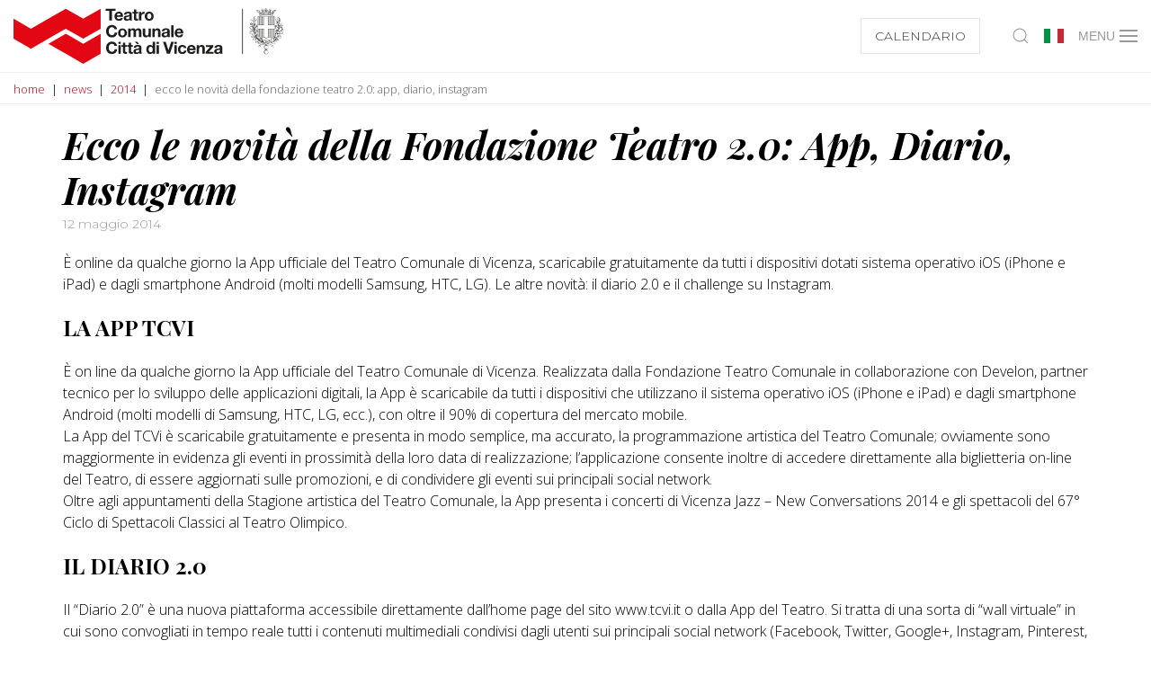

--- FILE ---
content_type: text/html; charset=utf-8
request_url: https://www.tcvi.it/it/news/2014/ecco-le-novita-della-fondazione-teatro-2.0-app-diario-instagram/
body_size: 34379
content:
<!DOCTYPE html><html lang="it"><head><meta charset="utf-8"><meta http-equiv="X-UA-Compatible" content="IE=edge"><meta name="viewport" content="width=device-width, initial-scale=1.0, minimum-scale=1.0, maximum-scale=1.0, user-scalable=no" /><link rel='alternate' hreflang='it' href='https://www.tcvi.it/it/news/2014/ecco-le-novita-della-fondazione-teatro-2.0-app-diario-instagram/' /><link rel="apple-touch-icon" sizes="57x57" href="/apple-icon-57x57.png"><link rel="apple-touch-icon" sizes="60x60" href="/apple-icon-60x60.png"><link rel="apple-touch-icon" sizes="72x72" href="/apple-icon-72x72.png"><link rel="apple-touch-icon" sizes="76x76" href="/apple-icon-76x76.png"><link rel="apple-touch-icon" sizes="114x114" href="/apple-icon-114x114.png"><link rel="apple-touch-icon" sizes="120x120" href="/apple-icon-120x120.png"><link rel="apple-touch-icon" sizes="144x144" href="/apple-icon-144x144.png"><link rel="apple-touch-icon" sizes="152x152" href="/apple-icon-152x152.png"><link rel="apple-touch-icon" sizes="180x180" href="/apple-icon-180x180.png"><link rel="icon" type="image/png" sizes="192x192"  href="/android-icon-192x192.png"><link rel="icon" type="image/png" sizes="32x32" href="/favicon-32x32.png"><link rel="icon" type="image/png" sizes="96x96" href="/favicon-96x96.png"><link rel="icon" type="image/png" sizes="16x16" href="/favicon-16x16.png"><link rel="manifest" href="/manifest.json"><meta name="msapplication-TileColor" content="#ffffff"><meta name="msapplication-TileImage" content="/ms-icon-144x144.png"><meta name="theme-color" content="#ffffff"><link rel="stylesheet" type="text/css" href="/site/templates/styles/main.css?1763044363" /><style>
  .uk-subnav>*>:first-child {
    color: #333;
  }
</style><script src="https://cdn.userway.org/widget.js" data-account="2oD1vZzgZU"></script><!--[if lt IE 9]><script src="https://cdnjs.cloudflare.com/ajax/libs/html5shiv/3.7.3/html5shiv.min.js"></script><script src="https://cdnjs.cloudflare.com/ajax/libs/respond.js/1.4.2/respond.min.js"></script><![endif]--><script>
  (function(w,d,s,l,i){w[l]=w[l]||[];w[l].push({'gtm.start':
    new Date().getTime(),event:'gtm.js'});var f=d.getElementsByTagName(s)[0],
    j=d.createElement(s),dl=l!='dataLayer'?'&l='+l:'';j.async=true;j.src=
    'https://www.googletagmanager.com/gtm.js?id='+i+dl;f.parentNode.insertBefore(j,f);
  })(window,document,'script','dataLayer','GTM-MMPDWCNB');
</script><meta name="facebook-domain-verification" content="3ywmd6r3nj9aezfy9555fyamm52vzn" /><script>
  !function(f,b,e,v,n,t,s)
  {if(f.fbq)return;n=f.fbq=function(){n.callMethod?
  n.callMethod.apply(n,arguments):n.queue.push(arguments)};
  if(!f._fbq)f._fbq=n;n.push=n;n.loaded=!0;n.version='2.0';
  n.queue=[];t=b.createElement(e);t.async=!0;
  t.src=v;s=b.getElementsByTagName(e)[0];
  s.parentNode.insertBefore(t,s)}(window, document,'script',
  'https://connect.facebook.net/en_US/fbevents.js');
  fbq('init', '657340038109525');
  fbq('track', 'PageView');
</script><noscript><img height="1" width="1" style="display:none"
  src="https://www.facebook.com/tr?id=657340038109525&ev=PageView&noscript=1"
/></noscript>	<title>Ecco le novità della Fondazione Teatro 2.0: App, Diario, Instagram</title>
	<meta name="keywords" content="" />
	<meta name="description" content="" />
	<meta name="image" content="" />
	<meta name="robots" content="index, follow" />
	<link rel="canonical" href="https://www.tcvi.it/it/news/2014/ecco-le-novita-della-fondazione-teatro-2.0-app-diario-instagram/" />
	<meta property="og:site_name" content="" />
	<meta property="og:title" content="Ecco le novità della Fondazione Teatro 2.0: App, Diario, Instagram" />
	<meta property="og:url" content="https://www.tcvi.it/it/news/2014/ecco-le-novita-della-fondazione-teatro-2.0-app-diario-instagram/" />
	<meta property="og:description" content="" />
	<meta property="og:type" content="website" />
	<meta property="og:image" content="" />
	<meta name="twitter:card" content="summary" />
	<meta name="twitter:site" content="@" />
	<meta name="twitter:title" content="Ecco le novità della Fondazione Teatro 2.0: App, Diario, Instagram" />
	<meta name="twitter:url" content="https://www.tcvi.it/it/news/2014/ecco-le-novita-della-fondazione-teatro-2.0-app-diario-instagram/" />
	<meta name="twitter:description" content="" />
	<meta name="twitter:image" content="" />
	
	
	
</head><body class=" t--news category--it"><noscript><iframe src="https://www.googletagmanager.com/ns.html?id=GTM-MMPDWCNB" height="0" width="0" style="display:none;visibility:hidden"></iframe></noscript><div id="page-preloader"><div class="c-loader"><svg class="c-loader__circle" viewBox="25 25 50 50"><circle class="c-loader__path" cx="50" cy="50" fill="none" r="20" stroke-miterlimit="10" stroke-width="5"></circle></svg><img class="c-loader__logo" src="/site/templates/images/logo.svg"></div></div><div class="uk-offcanvas-content"><div id="main-menu" style="z-index: 1000"><div uk-sticky="show-on-up: true; sel-target: .uk-navbar-container; animation: uk-animation-slide-top; cls-active: uk-navbar-sticky; bottom: #transparent-sticky-navbar"><nav id="main-nav" class="uk-navbar-container " uk-navbar><div class="uk-navbar-left uk-width-expand"><a class="uk-navbar-item uk-logo" href="/"><svg xmlns="http://www.w3.org/2000/svg" viewBox="0 0 322.08 66.78"><defs><style>
      .logo { fill: #e30613; }
      .text { fill: #1d1d1b; }
    </style></defs><g id="tcvi-logo"><g id="fixed"><polygon class="logo" points="41.62 36.74 59.32 26.52 62.44 24.72 83.25 36.74 104.06 24.72 104.06 0.69 83.25 12.71 62.44 0.69 41.62 12.71 20.8 24.72 0 12.71 0 36.74 20.8 48.76 41.62 36.74" /><polygon class="logo" points="104.06 30.74 92.91 37.18 83.25 42.75 70.02 35.11 62.44 30.74 41.62 42.75 62.44 54.77 83.25 66.78 104.06 54.77 104.06 30.74" /></g><g id="change"><polygon class="text" points="114.36 14.91 117.49 14.91 117.49 3.32 121.75 3.32 121.75 0.69 110.1 0.69 110.1 3.32 114.36 3.32 114.36 14.91" /><path class="text" d="M125.84,15.19a4.63,4.63,0,0,0,4.82-3.46h-2.49a2.34,2.34,0,0,1-2.23,1.33c-1.57,0-2.45-.82-2.53-2.61h7.43c.2-3.17-1.49-6.11-5-6.11a5.16,5.16,0,0,0-5.25,5.43C120.59,13,122.6,15.19,125.84,15.19Zm-.07-8.72c1.37,0,2,.75,2.24,2.18h-4.6A2.24,2.24,0,0,1,125.77,6.47Z" /><path class="text" d="M135.07,9c-1.74.23-3.49.79-3.49,3.12,0,2.11,1.55,3.09,3.49,3.09a4.7,4.7,0,0,0,3.47-1.28,4.22,4.22,0,0,0,.2,1h2.87a5.28,5.28,0,0,1-.36-2.29V7.26c0-2.47-2.47-2.92-4.52-2.92-2.31,0-4.68.8-4.84,3.44h2.83c.1-1.11.79-1.55,1.87-1.55s1.83.18,1.83,1.39S136.81,8.72,135.07,9Zm3.35,1.95a2.1,2.1,0,0,1-2.29,2.36c-.91,0-1.73-.25-1.73-1.31s.8-1.33,1.67-1.51a5.6,5.6,0,0,0,2.35-.6Z" /><path class="text" d="M143.76,12.58c0,2.05,1.51,2.45,3.24,2.45a9.52,9.52,0,0,0,1.65-.11v-2.2a4.21,4.21,0,0,1-.87.08c-1,0-1.2-.24-1.2-1.2V6.51h2.07V4.62h-2.07V1.53h-2.82V4.62h-1.71V6.51h1.71Z" /><path class="text" d="M156.36,7.06V4.44a2.11,2.11,0,0,0-.61-.1,3.62,3.62,0,0,0-3.29,2.19h0V4.62h-2.69V14.91h2.83V10.27c0-1.81.71-3.31,2.79-3.31A5.16,5.16,0,0,1,156.36,7.06Z" /><path class="text" d="M162.05,15.19a5,5,0,0,0,5.33-5.42,5.33,5.33,0,1,0-10.65,0A5,5,0,0,0,162.05,15.19Zm0-8.72c1.93,0,2.5,1.65,2.5,3.3s-.57,3.29-2.5,3.29-2.49-1.65-2.49-3.29S160.14,6.47,162.05,6.47Z" /><path class="text" d="M117.59,32.52c-2.81,0-3.86-2.38-3.86-4.76s1-4.87,3.86-4.87a3.06,3.06,0,0,1,3.1,2.49h3c-.38-3.29-3-5.12-6.13-5.12-4.4,0-7,3.29-7,7.5s2.59,7.39,7,7.39a6,6,0,0,0,6.25-5.81h-3C120.58,31.21,119.5,32.52,117.59,32.52Z" /><path class="text" d="M130.12,35.09a5.05,5.05,0,0,0,5.34-5.41,5.33,5.33,0,1,0-10.66,0A5,5,0,0,0,130.12,35.09Zm0-8.72c1.93,0,2.51,1.66,2.51,3.31S132.05,33,130.12,33s-2.49-1.65-2.49-3.28S128.21,26.37,130.12,26.37Z" /><path class="text" d="M143.34,34.81h2.82V29.08c0-1.3.3-2.6,1.89-2.6s1.73,1.13,1.73,2.5v5.83h2.83V27.93c0-2.67-1.58-3.69-3.76-3.69a3.73,3.73,0,0,0-3.1,1.72,3.05,3.05,0,0,0-3-1.72,3.71,3.71,0,0,0-3.14,1.67h0V24.52h-2.66V34.81h2.83v-6c0-2,1.35-2.36,1.91-2.36,1.79,0,1.71,1.37,1.71,2.56Z" /><path class="text" d="M161.3,33.38h.06v1.43h2.69V24.52h-2.83v5.39c0,2.09-.65,2.95-2.19,2.95-1.31,0-1.81-.83-1.81-2.52V24.52h-2.83v6.33c0,2.55.76,4.24,3.76,4.24A3.67,3.67,0,0,0,161.3,33.38Z" /><path class="text" d="M171.74,24.24A3.67,3.67,0,0,0,168.59,26h-.05V24.52h-2.69V34.81h2.82V29.42c0-2.09.66-2.94,2.19-2.94,1.32,0,1.82.83,1.82,2.52v5.81h2.82V28.48C175.5,25.93,174.75,24.24,171.74,24.24Z" /><path class="text" d="M183.76,33.82a4,4,0,0,0,.2,1h2.87a5.22,5.22,0,0,1-.36-2.29V27.17c0-2.47-2.47-2.93-4.51-2.93-2.32,0-4.69.8-4.85,3.45h2.83c.1-1.12.8-1.55,1.87-1.55s1.83.17,1.83,1.39-1.61,1.1-3.34,1.35-3.5.8-3.5,3.12c0,2.12,1.55,3.09,3.5,3.09A4.73,4.73,0,0,0,183.76,33.82Zm-4.14-1.94c0-1,.8-1.33,1.68-1.5a5.66,5.66,0,0,0,2.34-.6v1a2.1,2.1,0,0,1-2.29,2.37C180.44,33.2,179.62,32.94,179.62,31.88Z" /><rect class="text" x="188.32" y="20.6" width="2.83" height="14.21" /><path class="text" d="M197.74,35.09a4.63,4.63,0,0,0,4.82-3.46h-2.49A2.35,2.35,0,0,1,197.84,33c-1.57,0-2.45-.82-2.53-2.6h7.42c.2-3.17-1.49-6.12-5-6.12a5.16,5.16,0,0,0-5.26,5.44C192.48,32.86,194.49,35.09,197.74,35.09Zm-.09-8.72c1.38,0,2,.76,2.25,2.19h-4.59A2.22,2.22,0,0,1,197.65,26.37Z" /><path class="text" d="M117.59,52.43c-2.81,0-3.86-2.39-3.86-4.76s1-4.87,3.86-4.87a3.06,3.06,0,0,1,3.1,2.48h3c-.38-3.28-3-5.12-6.13-5.12-4.4,0-7,3.29-7,7.51s2.59,7.39,7,7.39a6,6,0,0,0,6.25-5.82h-3C120.58,51.11,119.5,52.43,117.59,52.43Z" /><rect class="text" x="125.27" y="40.5" width="2.82" height="2.33" /><rect class="text" x="125.27" y="44.42" width="2.82" height="10.29" /><path class="text" d="M133.47,41.34h-2.83v3.08h-1.71v1.9h1.71v6.07c0,2,1.52,2.45,3.25,2.45a9.52,9.52,0,0,0,1.65-.11v-2.2a4.37,4.37,0,0,1-.88.08c-.95,0-1.19-.24-1.19-1.2V46.32h2.07v-1.9h-2.07Z" /><path class="text" d="M140.46,41.34h-2.83v3.08h-1.71v1.9h1.71v6.07c0,2,1.52,2.45,3.25,2.45a9.52,9.52,0,0,0,1.65-.11v-2.2a4.37,4.37,0,0,1-.88.08c-1,0-1.19-.24-1.19-1.2V46.32h2.07v-1.9h-2.07Z" /><polygon class="text" points="144.72 40.33 147.78 43.15 149.75 43.15 147.84 40.33 144.72 40.33" /><path class="text" d="M152.83,47.08c0-2.47-2.46-2.93-4.52-2.93-2.3,0-4.67.79-4.83,3.44h2.83c.1-1.12.79-1.55,1.87-1.55s1.83.18,1.83,1.39-1.62,1.1-3.34,1.36-3.51.79-3.51,3.12c0,2.11,1.56,3.09,3.51,3.09a4.71,4.71,0,0,0,3.46-1.28,4.78,4.78,0,0,0,.19,1h2.88a5.23,5.23,0,0,1-.37-2.29ZM150,50.74a2.1,2.1,0,0,1-2.29,2.37c-.91,0-1.73-.26-1.73-1.32s.8-1.33,1.67-1.51a5.6,5.6,0,0,0,2.35-.6Z" /><path class="text" d="M166.17,45.68h0a3.63,3.63,0,0,0-3.07-1.53c-3,0-4.56,2.57-4.56,5.33S160.05,55,163.15,55a3.42,3.42,0,0,0,3.12-1.59h0v1.31H169V40.5h-2.83Zm-2.33,7.19c-1.74,0-2.48-1.69-2.48-3.31s.64-3.28,2.48-3.28,2.43,1.59,2.43,3.26S165.71,52.87,163.84,52.87Z" /><rect class="text" x="170.83" y="44.42" width="2.83" height="10.29" /><rect class="text" x="170.83" y="40.5" width="2.83" height="2.33" /><polygon class="text" points="185.03 50.5 184.99 50.5 181.82 40.5 178.59 40.5 183.21 54.72 186.74 54.72 191.46 40.5 188.23 40.5 185.03 50.5" /><rect class="text" x="192.13" y="44.42" width="2.83" height="10.29" /><rect class="text" x="192.13" y="40.5" width="2.83" height="2.33" /><path class="text" d="M201.53,52.87c-1.76,0-2.34-1.78-2.34-3.25s.6-3.34,2.41-3.34a1.93,1.93,0,0,1,2.09,1.77h2.76c-.18-2.63-2.41-3.9-4.83-3.9-3.34,0-5.25,2.37-5.25,5.57A5,5,0,0,0,201.56,55a4.61,4.61,0,0,0,5-4.23h-2.73A2.19,2.19,0,0,1,201.53,52.87Z" /><path class="text" d="M212.48,44.15a5.16,5.16,0,0,0-5.26,5.43c0,3.19,2,5.42,5.26,5.42a4.64,4.64,0,0,0,4.82-3.46h-2.49a2.34,2.34,0,0,1-2.23,1.33c-1.57,0-2.45-.82-2.53-2.61h7.43C217.68,47.09,216,44.15,212.48,44.15Zm-2.43,4.31a2.23,2.23,0,0,1,2.35-2.18c1.38,0,2,.76,2.25,2.18Z" /><path class="text" d="M224.63,44.15a3.66,3.66,0,0,0-3.14,1.71h-.06V44.42h-2.69v10.3h2.83v-5.4c0-2.09.65-2.94,2.19-2.94,1.31,0,1.81.83,1.81,2.53v5.81h2.83V48.39C228.4,45.84,227.64,44.15,224.63,44.15Z" /><polygon class="text" points="238.52 46.56 238.52 44.42 229.84 44.42 229.84 46.56 234.8 46.56 229.44 52.59 229.44 54.72 238.9 54.72 238.9 52.59 233.16 52.59 238.52 46.56" /><path class="text" d="M249.29,52.43V47.08c0-2.47-2.47-2.93-4.52-2.93-2.31,0-4.68.79-4.83,3.44h2.82c.1-1.12.8-1.55,1.88-1.55s1.82.18,1.82,1.39-1.61,1.1-3.34,1.36-3.51.79-3.51,3.12c0,2.11,1.56,3.09,3.51,3.09a4.7,4.7,0,0,0,3.46-1.28,4.79,4.79,0,0,0,.2,1h2.87A5.25,5.25,0,0,1,249.29,52.43Zm-2.83-1.69a2.1,2.1,0,0,1-2.28,2.37c-.92,0-1.74-.26-1.74-1.32s.8-1.33,1.67-1.51a5.6,5.6,0,0,0,2.35-.6Z" /><rect class="text" x="273.04" y="0.98" width="0.87" height="54.07" /><path class="text" d="M299.54,52.85a2.35,2.35,0,1,0,2.35-2.35A2.35,2.35,0,0,0,299.54,52.85Zm4.55,0a2.2,2.2,0,1,1-2.2-2.19A2.21,2.21,0,0,1,304.09,52.85Z" /><path class="text" d="M321.92,24.61a.12.12,0,0,1-.07-.1.25.25,0,0,0-.1-.11.27.27,0,0,0-.19,0,.39.39,0,0,0-.17.13.83.83,0,0,1-.07-.13.38.38,0,0,0-.09-.14.34.34,0,0,0-.23-.1.19.19,0,0,0-.14,0,.34.34,0,0,0,0-.16.92.92,0,0,0-.12-.2v0s0,0,0-.08a.41.41,0,0,1,0-.2h0l0-.07c0-.26,0-.42-.1-.49s-.29-.18-.35-.18a.32.32,0,0,0-.3.14.35.35,0,0,1-.16.13.18.18,0,0,0-.07.05l0,0-.08,0,0,0a.58.58,0,0,0-.47-.11l-.08,0c-.09,0-.19,0-.2.24v.1a.41.41,0,0,1,0,.12l0,0c-.18-.16-.33-.23-.44-.2h-.14c-.11,0-.23,0-.28.14v0l0,0a.36.36,0,0,0-.05.24.59.59,0,0,0,0,.14.28.28,0,0,1,0,.06s0,0,0,0h-.1l-.23,0a.69.69,0,0,0-.27.1h0c0-.17-.18-.17-.3-.17s-.05,0-.1,0h0l0,0,0,0,.27-.28a.18.18,0,0,0,.08-.18c0-.09-.1-.13-.16-.17l0,0h0L317,23l0,0,0,0,0-.06,0,0,0,0c.11-.1.07-.27.05-.36v0s0,0,0,0a1.17,1.17,0,0,0-.31-.56h0l0-.07a1.16,1.16,0,0,1,.35.1l.09.12c.06.08.12.16.22.17h0a.22.22,0,0,0,.29,0,.34.34,0,0,1,.12-.06s0,0,0,0a.47.47,0,0,1,.09.12h0a2.07,2.07,0,0,0,.15.2.6.6,0,0,0,.4.16.34.34,0,0,0,.17-.06h0a.14.14,0,0,1,.1,0,.57.57,0,0,1,.22,0h0a.29.29,0,0,0,.19.12.25.25,0,0,0,.18-.08.59.59,0,0,0,.08-.11v0c0-.06.05-.07.14-.07a.73.73,0,0,1,.23,0,.27.27,0,0,0,.33,0,.6.6,0,0,0,.08-.08s.05,0,.06-.05l.13-.11s.09,0,.18,0h.07a.19.19,0,0,0,.18,0,.36.36,0,0,0,.13-.24.59.59,0,0,0-.09-.45.2.2,0,0,0,.11,0,.35.35,0,0,0,.22-.18,1.08,1.08,0,0,0,.13-.29.64.64,0,0,0,0-.07c0-.07,0-.09.05-.11l.07-.05a.4.4,0,0,0,.17-.34v-.11c0-.15.06-.41-.37-.48a.41.41,0,0,0-.3,0l-.08,0-.06,0a.39.39,0,0,0-.2-.08,1,1,0,0,0-.5.26.78.78,0,0,0-.11.2l0,.06h-.06c0-.07,0-.09.07-.14a.29.29,0,0,0,.05-.31.24.24,0,0,0-.14-.14s0-.05,0-.06v-.05a.37.37,0,0,0,.1-.07.62.62,0,0,0,.16-.55.26.26,0,0,0-.26-.15h-.16a.69.69,0,0,0,.26-.2.36.36,0,0,0,.14-.27.22.22,0,0,0-.08-.18l0,0h0s0,0,0-.09a.31.31,0,0,1,0-.11v-.19a.37.37,0,0,1,0-.09.44.44,0,0,0-.06-.3.27.27,0,0,0-.22-.09.69.69,0,0,0-.53.15c-.07.07-.07.07-.13.07h-.08a.38.38,0,0,0-.3.09h0c-.11,0-.17.1-.17.24v0l0,0a.36.36,0,0,0-.31-.08.26.26,0,0,0-.19.19v0l0,.08H318a.31.31,0,0,0-.2-.05l0,0c.24-.37-.25-.9-.42-1.07v0l-.13-.09h0a1.07,1.07,0,0,0-.37-.15.63.63,0,0,0,.19,0c.16-.06.36-.15.36-.29v0s0,0,0,0a1,1,0,0,1,0-.32l0,0s0-.1,0-.1h.05l.1,0h0a.39.39,0,0,0,.43,0,.34.34,0,0,0,.12-.29v0a.11.11,0,0,1,0-.09.73.73,0,0,0,.22,0c.29-.09.35-.27.35-.54a.81.81,0,0,0,0-.16v0l.06-.06a2.31,2.31,0,0,0,.25-.29.37.37,0,0,0-.05-.46.29.29,0,0,0-.24-.09,1.06,1.06,0,0,0,0-.2.6.6,0,0,1,0-.12.49.49,0,0,0,.26-.46c0-.22-.39-.36-.53-.36s-.15,0-.26.12l-.07.1-.05,0s0,0-.07,0a.38.38,0,0,0-.47,0l0,0h0l-.05,0a.33.33,0,0,1,0-.11l0,0s0,0,0-.05c0-.22-.07-.35-.19-.35s-.21.09-.3.18l-.08.07a.59.59,0,0,1-.08-.08.72.72,0,0,0,.24-.14.93.93,0,0,1,.15-.13l.07-.05c.12-.09.19-.15.19-.23s0-.06,0-.09,0,0,0,0a.31.31,0,0,1,0-.13.47.47,0,0,0-.1-.24l0-.05c0-.08,0-.32,0-.35s0-.55-.29-.55a.93.93,0,0,0-.5.15l-.15.1-.06,0h-.27l0,0a2.4,2.4,0,0,0-.23.2l0,0a.24.24,0,0,0-.12.18.16.16,0,0,0,.05.14.29.29,0,0,1,.08.18.93.93,0,0,1,0,.14.08.08,0,0,1,0,0h0a.26.26,0,0,0-.09-.17l0,0v0c-.06-.08-.13-.18-.25-.18a.38.38,0,0,0-.25.13l0,0a.42.42,0,0,0-.1.32v0a.22.22,0,0,1,0,.08l-.2.14-.09.09a1.06,1.06,0,0,0,0-.14l0-.11h-.29c-.06,0-.18.09-.18.38h0a.45.45,0,0,1,0-.08.79.79,0,0,0-.2-.41.26.26,0,0,0-.29,0h0a.22.22,0,0,1,0-.09.55.55,0,0,0-.16-.32l0,0-.28,0-.05,0,0,0a.83.83,0,0,0-.26.33.3.3,0,0,0,0,.31l0,0a.41.41,0,0,0,0,.07.13.13,0,0,1,0,.05h0l-.15.25h0l-.22.21a.22.22,0,0,0-.06.18.38.38,0,0,0,.21.25s0,.07,0,.08l-.16.07h0l0,0s-.14.18.11.44.17.16.25.19h0a.17.17,0,0,0,0,.1.28.28,0,0,0,0,.13.58.58,0,0,0-.18.08c0,.07-.07.17.19.44l0,0,.06,0h0l0,0,0,0a.19.19,0,0,0,0,.2s0,.06,0,.1a.27.27,0,0,0,.13.26l0,0a.34.34,0,0,0,.27.11h.28V15s-.07.05-.09.06h-.1v.1a.61.61,0,0,0,.11.35c.11.11.31,0,.36,0l0,0,0,0h0a.21.21,0,0,1,.08-.06.27.27,0,0,0,0,.33l0,0h.36a.24.24,0,0,1,.11,0h0l.14.15.09.07s0,0,0,.07a1.7,1.7,0,0,0,0,.31c0,.18.05.38.05.53a1.11,1.11,0,0,0,0,.17.7.7,0,0,0-.24,0h-.06a.3.3,0,0,0-.18.06l-.05,0a.48.48,0,0,1-.17,0h0a.74.74,0,0,0-.69.45h0v0c-.1.14-.58.89-.26,1.23a.45.45,0,0,0,.33.15h0a1.79,1.79,0,0,0,1-.55v0h.18v0a1.05,1.05,0,0,0,.23-.51.8.8,0,0,0-.08-.33.14.14,0,0,1,0-.07h0l.14.15c.11.11.1.14.09.2h0v0s0,0,0,.06v.07a1,1,0,0,0,0,.33c.05.17.14.25.33.44l.06.07c.12.11.12.12.11.16v0a.74.74,0,0,0,0,.18,1.3,1.3,0,0,0,.07.39l0,.05a.56.56,0,0,1,0,.15c0,.09,0,.23,0,.35v.1l-.21.08a.2.2,0,0,0-.05-.09s-.07-.09-.11-.13a1.32,1.32,0,0,0-.18-.22.23.23,0,0,0-.17-.08.46.46,0,0,0-.3.2l-.05,0a1.09,1.09,0,0,0-.11.64v.06a.33.33,0,0,1-.07.16,1.32,1.32,0,0,1-.38,0,.19.19,0,0,0-.16.07.49.49,0,0,0-.09.37l-.16.09a.45.45,0,0,0-.25-.39c-.15-.05-.26,0-.31.11a.71.71,0,0,0-.43-.22.25.25,0,0,0-.22.09h0a.49.49,0,0,0-.15.41.27.27,0,0,0,.06.12l0,0h0a.37.37,0,0,0-.07.25v0a.14.14,0,0,0,.06.12s0,0,0,.05a1,1,0,0,0,.08.11c-.17.05-.21.14-.22.22a.14.14,0,0,1,0,.07c0,.1,0,.15.07.23a.51.51,0,0,0,.27.15h0a0,0,0,0,0,0,0s0,.05-.06.06a.1.1,0,0,0-.11,0,.18.18,0,0,0-.05.18.41.41,0,0,0,.13.27h0l.06,0h0a.34.34,0,0,0,.08.24.31.31,0,0,0,.1.05l.08,0,.07.05H313l.07,0q.13,0,.15.09h0l-.23,0h0a.17.17,0,0,0-.17.08.21.21,0,0,0,0,.24.41.41,0,0,0,.19.2l0,0v0a.59.59,0,0,1,0,.18.28.28,0,0,0,0,.08v0a.28.28,0,0,0,0,.29.34.34,0,0,0,.23.12l.2,0h0l.17-.07c-.13.23-.13.28-.12.33a.32.32,0,0,0,.23.22l.09,0H314a.39.39,0,0,0,0,.09v0a.21.21,0,0,0,.08.12l0,0a.89.89,0,0,0,.39.18h0a.11.11,0,0,0,.08,0h0l.1-.06,0,0a.86.86,0,0,0,.19-.11l0,0,.08,0h0c.08,0,.08,0,.09,0a.5.5,0,0,1,.12.14l0,.05h0a.3.3,0,0,1,.09.22v.68a.54.54,0,0,0-.2-.1.83.83,0,0,0-.57.07.79.79,0,0,0-.77-.11.87.87,0,0,0-.55.71c-.09.27-.25.95.12,1.16s.88-.25,1-.33a.82.82,0,0,0,.53-1,.15.15,0,0,1,.13,0c.16,0,.3.36.34.52a10.37,10.37,0,0,1,.1,1.67,2.86,2.86,0,0,1-.19,1.15.54.54,0,0,0-.19,0,.28.28,0,0,0-.23.1.35.35,0,0,1,0-.12.69.69,0,0,0,0-.13.47.47,0,0,0-.07-.19v0l-.05,0a.49.49,0,0,1-.1-.08c0-.07,0-.13-.14-.19a1.07,1.07,0,0,0-.36-.42.43.43,0,0,0-.4-.11.45.45,0,0,0-.27.3v.37a.21.21,0,0,0-.2,0,.32.32,0,0,0-.1.42c-.13-.06-.27-.13-.37,0a.38.38,0,0,0-.08.31v0a.81.81,0,0,1,0,.17c0,.12,0,.17,0,.17l0,0c-.06.07-.06.15-.06.32a.29.29,0,0,0,.1.22.29.29,0,0,1,.08.16h-.06a.21.21,0,0,0-.16.06c-.07.07-.07.17-.07.32a.27.27,0,0,0,.17.27l.07,0,0,0c-.12.11-.07.2,0,.32l0,.09a.32.32,0,0,0,.16.18.53.53,0,0,0-.23.14.3.3,0,0,0-.08.33.22.22,0,0,0,.21.15h.22a.61.61,0,0,0,0,.14.26.26,0,0,0,.08.2.44.44,0,0,0,.32.09h0s.05,0,.05,0v.12h0v0a.53.53,0,0,0,.15.27l0,0h0a1,1,0,0,1,.22.13s.05.07.05.2a4.08,4.08,0,0,1-.39.69s-.05,0-.07-.06l-.06,0s0,0,0,0h0v0l.06,0,.05,0h0a.17.17,0,0,0,.05-.18h0s0-.07,0-.13a.22.22,0,0,0-.2-.25h0l-.09,0-.07,0h-.09v-.09a.4.4,0,0,0-.07-.27h0c0-.08-.13-.11-.33-.17h-.06v-.08a1.84,1.84,0,0,0-.06-.18.27.27,0,0,0-.3-.22h0c-.15,0-.48.27-.48.27a.36.36,0,0,0-.07.38h0l0,0,0,0s0,0,.05.16h0a.26.26,0,0,0-.19.13.29.29,0,0,0,0,.22l.08.14h0l0,.06h0a.33.33,0,0,1-.13-.07c-.14-.12-.28,0-.35.06l0,0-.05,0-.1.08-.25.18a.28.28,0,0,0,0,.36.4.4,0,0,0,.17.17l.05,0,0,0h0l-.13,0h0a.59.59,0,0,0-.23,0,.19.19,0,0,0-.13.13.37.37,0,0,0,.08.34l.09.11a.22.22,0,0,0,.07.09l0,.09h0a.51.51,0,0,0-.13.09.31.31,0,0,0,0,.39h0a.65.65,0,0,1,.11.15A.49.49,0,0,0,311,38a.68.68,0,0,1,0,.24v0a.77.77,0,0,0,0,.15,4.18,4.18,0,0,1-.35.55,4.94,4.94,0,0,1-1.37.79v0a.2.2,0,0,0-.06-.13l.1,0h.18a.35.35,0,0,0,.24-.16.46.46,0,0,0,.06-.37h0c.17,0,.3-.21.31-.46a.18.18,0,0,0-.06-.2.17.17,0,0,0-.18,0h-.06s0,0,.11,0h0l.2-.06c.25-.1.2-.36.17-.51s0,0,0-.05v0c0-.08,0-.1.12-.22l0,0a.22.22,0,0,0,.05-.24.55.55,0,0,0-.35-.22h0a.31.31,0,0,0,0-.28.51.51,0,0,0-.31-.28h-.08c0-.28-.08-.37-.16-.4a.36.36,0,0,0-.4.13h0a.59.59,0,0,0,0-.08.55.55,0,0,0,0-.38v0a.68.68,0,0,0-.57-.31.37.37,0,0,0-.28.09.57.57,0,0,0-.17.38v0s0,.19,0,.29,0,0-.23.2l-.05,0-.08.06a.39.39,0,0,0-.1.55h0c-.12,0-.21.12-.25.3a.52.52,0,0,0,.17.43h-.05a.46.46,0,0,0-.39.37.45.45,0,0,0,.13.36l0,.06.05.07h0c-.1,0-.24.1-.27.39s0,.31.22.36h.09l-.15.07a.31.31,0,0,0-.23.34.36.36,0,0,0,.28.31l.09,0s0,.06,0,.08v0a.6.6,0,0,0,0,.12.29.29,0,0,1-.09.13,2.11,2.11,0,0,0-.57-.7,2.14,2.14,0,0,0-.27-.16,3.3,3.3,0,0,0-.36-1,.67.67,0,0,0-.5-.33.83.83,0,0,0-.37.05h0l-.07,0a2.15,2.15,0,0,1-.53.06l-.53,0h-.17c-.32,0-.64-.06-.85-.06a1,1,0,0,0-.85.36,6.43,6.43,0,0,0-.95-.42,3.45,3.45,0,0,0-1.16.05,4.53,4.53,0,0,1-.7,0h-.1c-.24,0-.79,0-1,.41a1.53,1.53,0,0,0-.11,1.19,2,2,0,0,0-.34.18c0-.24,0-.67,0-1s0-.28,0-.41l0-.17c0-.22,0-.45,0-.75a3.52,3.52,0,0,0-.52-1.42s-.09-.13-.25-.33l-.08-.1-.3-.41a1.58,1.58,0,0,0-.5-.36l0,0h0a.11.11,0,0,0-.11.11v0a1.65,1.65,0,0,0,.05.77,3.34,3.34,0,0,1,.13.78,12.29,12.29,0,0,0-1-1l-.11-.1c0-.06-.1-.09-.11-.11s-.35-.25-.37-.26h-.06a.11.11,0,0,0-.12.11.15.15,0,0,0,0,.08l.12.15a1.21,1.21,0,0,1,0,.43v0c0,.1,0,.2,0,.3s0,.05,0,.08a.68.68,0,0,0-.58-.33.69.69,0,0,0-.69.69.68.68,0,0,0,.31.56,2,2,0,0,0,.14.92.57.57,0,0,0-.13-.08l-.29-.19a1.86,1.86,0,0,1-.42-.84,10.2,10.2,0,0,1-.08-1.14.51.51,0,0,0-.14-.33v0l-.09-.12a1.44,1.44,0,0,1-.13-.4,3.35,3.35,0,0,0-.27-.65l-.05-.09c-.07-.12-.17-.31-.29-.51-.19-.35-.41-.77-.47-.86a4.49,4.49,0,0,0-1-.65l0,0,0,0c-.13-.08-.22-.13-.29,0s0,.15,0,.2l0,0a1.44,1.44,0,0,1,.11.64v.11a3.06,3.06,0,0,0,.09.5.43.43,0,0,0,0,.05.25.25,0,0,1,0,.08,7.61,7.61,0,0,0,.55,1,3,3,0,0,0,.93.63l.2.1.09,0a2,2,0,0,1,.35,1.11.89.89,0,0,0,0,.23l-.2-.28c-.24-.32-.5-.68-.55-.76l-.16-.2,0,0s0,0-.05,0a.86.86,0,0,0-.07-.1,1.22,1.22,0,0,0-.5-.31l-.12-.05a.7.7,0,0,1-.12-.18v0l0-.07a.08.08,0,0,1,0,0,.53.53,0,0,1-.06-.13l-.1-.19-.15-.33a2,2,0,0,0-.44-.41l-.11-.09a1.38,1.38,0,0,1-.14-.24.36.36,0,0,1,0-.09l0,0c0-.06,0-.09,0-.3s0-.2,0-.35a1.13,1.13,0,0,1,.42-.81.63.63,0,0,0,.36.1.68.68,0,1,0,0-1.35.67.67,0,0,0-.68.67.49.49,0,0,0,0,.12,1.82,1.82,0,0,0-.48.78,4.25,4.25,0,0,1-.17-.95.83.83,0,0,1,.38-.8,5.11,5.11,0,0,0,1.56-1.59l0,0a7,7,0,0,0,.43-2.32v-.07l-.17-.08,0,0c-.15.11-.3.24-.45.37a5.73,5.73,0,0,0,0-.63,1.18,1.18,0,0,1,0-.2s0-.06,0-.09c0-.26,0-.33-.15-.33h0c-.05,0-.11,0-.11.15s0,.15-.45.4a6.63,6.63,0,0,0-1.37,1.76,8.73,8.73,0,0,0-.18,1.68c-.11-.18-.23-.41-.34-.6l-.12-.23a2.9,2.9,0,0,1-.31-1c-.05-.28.39-.82.7-1.1a.7.7,0,0,0,.37.11.68.68,0,1,0,0-1.36.67.67,0,0,0-.68.68.88.88,0,0,0,0,.16,2.09,2.09,0,0,0-.68.78,2.7,2.7,0,0,1-.37-.8c0-.15.08-.44.69-1l.05-.05a0,0,0,0,0,0,0,1.16,1.16,0,0,1,.19-.09l.07,0a7.62,7.62,0,0,0,1.67-.88,4.69,4.69,0,0,0,1.51-2.75v0c0-.2.07-.33,0-.38s-.1,0-.17.07a2,2,0,0,1-.38.22,8,8,0,0,0,.22-1.11,2.22,2.22,0,0,0-.13-.77h0a.11.11,0,0,0-.18,0h0l0,0A18.2,18.2,0,0,1,289,21.26a2.39,2.39,0,0,0-.57.72c-.15.28-.36.6-.63,1a1,1,0,0,0-.22.66v1.21a3.62,3.62,0,0,1-.43.51,8.14,8.14,0,0,0-.08-.88v-.06a10.55,10.55,0,0,1-.22-1.14,1.21,1.21,0,0,1,.83-1c.66-.27.86-2.17.86-2.19a1.67,1.67,0,0,1,.35-.45l.05-.06a.24.24,0,0,0,.07-.09,1,1,0,0,0,.07-.26l0-.09h0a.12.12,0,0,0-.1-.08.66.66,0,0,0,.34-.59.68.68,0,1,0-1.36,0v0a1.65,1.65,0,0,0-.59.47,12.91,12.91,0,0,0,.13-1.71l.1-.08.06,0a1.68,1.68,0,0,0,1.49-.83h0l0-.07a1,1,0,0,0,.19-.43,1.53,1.53,0,0,1,.1-.25h.15a10.41,10.41,0,0,0,.92-1.66.91.91,0,0,0,0-.58l0,0h0a.09.09,0,0,0-.09-.06l-.06,0h0s-.3.27-.39.37a2.29,2.29,0,0,1-.55.33,1.57,1.57,0,0,0-.57.48l0,0,0,.07s0,.09-.2.21a3.44,3.44,0,0,0-.8.64c.14-.42.36-1,.54-1.36a1.82,1.82,0,0,0,.12-1.19.85.85,0,0,0-.07-.21h0a1.48,1.48,0,0,1-.12-.41v-.12a.86.86,0,0,1,.06-.51,1.58,1.58,0,0,0,0-.76s0-.17-.16-.78l0,0h0a.1.1,0,0,0-.09-.06.09.09,0,0,0-.08,0h0l0,0a.35.35,0,0,1-.06.08,7.17,7.17,0,0,0-.4.7l0,.08-.14.26c-.08.14-.3.69-.46,1.08,0-.11,0-.23,0-.36v0a.22.22,0,0,0,0-.09,5.23,5.23,0,0,0,0-1.06,3.42,3.42,0,0,0-.34-.83l0,0h-.06a.11.11,0,0,0-.12.11v.35a4.44,4.44,0,0,1-.51,1.34v0a3.28,3.28,0,0,0-.23,1.2,2.81,2.81,0,0,1-.07.57l0,.24a2.48,2.48,0,0,0,.07.64c-.24-.12-.57-.24-1-.39l-.17-.06-.09,0a3.11,3.11,0,0,0-1.14,0l-.12.05a2,2,0,0,1-.57.16h-.24c-.11,0-.18,0-.24,0v0a.16.16,0,0,0,0,.12c.05.14.46.3.6.3a.26.26,0,0,1,.21.12,7,7,0,0,0,.85.77l.35.16.07,0,.05.05.06.05h0a2.5,2.5,0,0,0,.82.58,1.4,1.4,0,0,0,.79.19H286c.34,0,.8.55.88.81a6.2,6.2,0,0,1,0,1.66c0,.13-.06.3-.1.45l-.22-.42a.22.22,0,0,0,0-.08.69.69,0,1,0-.68.68.79.79,0,0,0,.32-.08,1.58,1.58,0,0,1,.36.92c0,.33-.05.59-.05.73a.54.54,0,0,0,0,.11,1.82,1.82,0,0,0-.25,1.56.07.07,0,0,0,0,.05s0,0,0,.07a0,0,0,0,0,0,0c-.19-.29-.42-.61-.52-.73l0-.88a4.17,4.17,0,0,0-.8-2.53l0,0a.27.27,0,0,0-.08-.07.49.49,0,0,1-.22-.4.72.72,0,0,0-.41-.64,1.17,1.17,0,0,1-.36-.37,2.69,2.69,0,0,1-.2-.31v-.06l0,0-.07,0a.11.11,0,0,0-.1.06h0v0s0,.25-.06.6a5.6,5.6,0,0,0,.12,1.35c0,.11,0,.25.06.36l-.06,0a2.94,2.94,0,0,1-.41-.25,3.92,3.92,0,0,1-.61-.93l0-.07a.13.13,0,0,0-.09-.05.12.12,0,0,0-.12.12v0h0a2.82,2.82,0,0,1,0,.57v0a.92.92,0,0,0,0,.16c0,.13,0,.26,0,.39a3.16,3.16,0,0,0,.2.93v0a3,3,0,0,0,2.22,1.88l.17,0a1,1,0,0,1,.57.51,7.13,7.13,0,0,0,.61.85,1.67,1.67,0,0,1,.26.4c-.09-.06-.18-.13-.27-.18a1.4,1.4,0,0,1-.43-.42l-.21-.27a1.79,1.79,0,0,0-1.61-.83h-.09a2.24,2.24,0,0,0-1.79,1.1l0,0a.9.9,0,0,1-.23.2l0,0c-.11.08-.18.13-.15.23a.14.14,0,0,0,.15.09,4.13,4.13,0,0,0,1-.32h.05a.31.31,0,0,1,.36,0l0,0a.57.57,0,0,0,.7.15c.12-.06.22,0,.47.22l.05,0a2,2,0,0,0,.3.22.92.92,0,0,0,.81.19h.09a2.86,2.86,0,0,1,.34,0,1.11,1.11,0,0,1,.81.44v0h0a8.65,8.65,0,0,1,.08,1l-.27-.33a.75.75,0,0,0,0-.12.69.69,0,1,0-.68.68.61.61,0,0,0,.41-.15,1.26,1.26,0,0,1,.32.56.19.19,0,0,0,0,.08v.11a2.17,2.17,0,0,0,0,.25,2.37,2.37,0,0,0,.18.38,1.49,1.49,0,0,0-.65-.14l-.19,0a1.27,1.27,0,0,1-.59-.46,3.08,3.08,0,0,0-2.17-1.95h0a1.13,1.13,0,0,1-.42,0l-.05,0a2.11,2.11,0,0,1-.4-.28.21.21,0,0,0-.09-.05h0a.13.13,0,0,0-.11.12.14.14,0,0,0,0,.07l0,0h0l0,0a1.07,1.07,0,0,1,.23.6,2.77,2.77,0,0,0,1.35,2,3.47,3.47,0,0,0,.43.21,3,3,0,0,0-1.2.75l-.13.18a2.62,2.62,0,0,0-.53.88,1.7,1.7,0,0,0,0,.26v.08a1.74,1.74,0,0,1-.07.53l-.1.22v0h0a.12.12,0,0,0,.1.12v.12l.09-.14a4.07,4.07,0,0,1,.43-.28l0,0,.09-.06h0a1.87,1.87,0,0,1,.41-.2,1.48,1.48,0,0,0,.3-.1h0c-.06.11-.13.26-.23.49a4.35,4.35,0,0,0-.18,1.14c0,.09,0,.16,0,.21a1.81,1.81,0,0,0,0,.47h0a.11.11,0,0,0,.11.1h.05a1.62,1.62,0,0,0,.31-.19l.07-.05.18-.13c.18-.12.52-.36.68-.44a1.61,1.61,0,0,0,.54-.79,3.72,3.72,0,0,1,.24-.61l0-.06a.76.76,0,0,1,.25-.26l0,0c.07-.06.15-.12.23-.2a.8.8,0,0,0,.11-.77s0-.06,0-.1,0-.09,0-.15l0-.12c0-.13-.06-.27-.09-.36v0a.31.31,0,0,1,.16-.09h.26a2,2,0,0,1,1.15.76,1.49,1.49,0,0,0,.06.53,4.75,4.75,0,0,0,.7,1.06,2.41,2.41,0,0,0-.53,0,.68.68,0,1,0,.06.52,2,2,0,0,1,.8.19.38.38,0,0,1,.2.36h0a6.34,6.34,0,0,0,.25,1.7v0a1.61,1.61,0,0,0,.09.25,1.42,1.42,0,0,0,.08.18l.19.46a2.23,2.23,0,0,0,.23.42l0,.08s0,0,0,0v0h-.13l-.92-.49a.65.65,0,0,1-.13-.39,1,1,0,0,0-.34-.6c-.29-.31-.69-.74-.71-.78l-.16-.12L287,31.9a1.8,1.8,0,0,1-.31-.22,2,2,0,0,0-.93-.29l-.12,0-.18-.1-.19-.09c-.25-.12-.31-.16-.38-.06a.13.13,0,0,0,0,.17,1.58,1.58,0,0,1,.11.33l0,.09a1.9,1.9,0,0,0,.1.29l.06.09c.14.23.46.76.59.92s.3.34.45.5l-.16,0a3.53,3.53,0,0,0-1.19.1l-.28.13-.05,0c-.17.08-.37.17-.51.22a2.54,2.54,0,0,0-.45.18.12.12,0,0,0-.08.11c0,.11.08.12.25.13a1,1,0,0,1,.39.21l.25.16c.21.1,1.11.44,1.46.56a2.74,2.74,0,0,0,.95.08h.22a1.85,1.85,0,0,0,.75-.15c.18-.09.88-.36,1-.4l.18,0a3.65,3.65,0,0,1-.69.37l-.08,0h0a3.81,3.81,0,0,0-1.05.53,4.44,4.44,0,0,0-1.14,2c-.11.47-.1.52,0,.56a.13.13,0,0,0,.16-.09c0-.06,0-.09.27-.16l.27-.08h0a3.29,3.29,0,0,0,.48-.15,9.43,9.43,0,0,0,.92-.68l.2-.16a7.13,7.13,0,0,0,1-1.76,1.11,1.11,0,0,1,.31-.31l.2.14.08.06.09.06,0,0a2.37,2.37,0,0,1,.43.65.83.83,0,0,0,.08.12l-.12,0h0a.69.69,0,1,0,0,.51h.05l.24,0a2.09,2.09,0,0,1,.34.15l.07,0,.07,0a10.45,10.45,0,0,1,1.07,1.19l.08.11a1.7,1.7,0,0,1-.33-.16h0l0,0h0a2,2,0,0,0-1.44-.73h-.09a2,2,0,0,0-1.38.56l-.11.1a1.06,1.06,0,0,0-.24.23v0a.36.36,0,0,1-.14.13c-.17.12-.28.22-.24.32a.16.16,0,0,0,.17.14c.11,0,.2.06.49.24a2,2,0,0,0,1,.12h.34a2.71,2.71,0,0,0,1-.29l.07,0,.07,0a1.82,1.82,0,0,1,.69,0,7.05,7.05,0,0,0-.8.13,5.33,5.33,0,0,0-1.44.67l-.13.08a4,4,0,0,0-.87,1.42l0,.12c0,.11-.06.19,0,.24s.14,0,.17,0h.09a.79.79,0,0,0,.31-.08.41.41,0,0,1,.22,0h0a1.31,1.31,0,0,0,.2,0,2.23,2.23,0,0,0,.68-.15c.09,0,.19-.14.41-.44l0-.05v0a.53.53,0,0,1,.24-.17l.18,0h.25a1.66,1.66,0,0,0,.45-.26l.15-.1.13-.08a1.4,1.4,0,0,0,.45-.49c0-.05.27-.1.65-.1h0l.07.06a7.74,7.74,0,0,0,1.07.77,6.85,6.85,0,0,0,1.18.4,3.06,3.06,0,0,1-.7-.13l-.26-.06-.09,0c-.28-.07-.7-.17-1-.27a1.63,1.63,0,0,0-1.17.18l-.05,0a3.65,3.65,0,0,0-.44.29l-.06,0-.16.12a4,4,0,0,0-.41.34h0a.21.21,0,0,0,0,.07.12.12,0,0,0,.12.12.37.37,0,0,1,.15,0s.07.06.1.09l0,0a.41.41,0,0,0,.13.1l.75.18a.87.87,0,0,0-.14.12c-.17.17-.72.67-.79.73h0a.19.19,0,0,0,0,.08.1.1,0,0,0,.09.11s.6.06.79.06l.15,0h0a2.64,2.64,0,0,0,1.56.12,2.72,2.72,0,0,0,1.76-.94h0l0,0,0,0a4.28,4.28,0,0,1,.68-.47,1.42,1.42,0,0,0,.34,1l.59.73-.09,0c-.55.18-2,.66-2.25.72l-.09,0-.13,0h0a4,4,0,0,1-.88.15,1.59,1.59,0,0,0-1.17.9s0,.08-.07.13l0,0a3.27,3.27,0,0,1-.56.89c-.05.05-.2.2-.11.36s.58.13.67.11a3.37,3.37,0,0,0,.66-.27h.07l.36-.16,1.2-.6c.51-.26,1-.54,1.41-.68l2.05-.76a1.81,1.81,0,0,0,1.11-.2.84.84,0,0,0,.27-.2l.62-.2h0l0,.14-.48.19-.11.05.35.85a2.6,2.6,0,0,0,.23,4.74l0,.08-.5.2-.11,0,.35.84a2.61,2.61,0,1,0,2.36,0l.34-.84-.6-.24,0-.08a2.6,2.6,0,0,0,.23-4.74l.3-.74,0-.11-.59-.23,0-.06c0-.07.05-.14.06-.17a1,1,0,0,0,.31-.32c.49.25,4.23,2.18,4.92,2.59.25.16.6.35,1,.55l.22.11a10.18,10.18,0,0,0,1.19.52c.54.15.87.16,1,0s-.05-.66-.22-.91a5,5,0,0,0-.86-.8l-.15-.11,0,0a3.49,3.49,0,0,0-.41-.25c-.39-.22-2.19-1-3.77-1.6a1.86,1.86,0,0,0,.9-.51,1.68,1.68,0,0,0,.52-1l.18,0,.24,0,.05,0,0,0,0,0,0,0,0,0a.22.22,0,0,0,0,.26l.19.2a.3.3,0,0,0,.17.08.31.31,0,0,0,.19-.1h0a.88.88,0,0,0,.17-.12l0,0h0l0,0-.06,0a.26.26,0,0,0,0,.29h0l0,0a1.74,1.74,0,0,1,.28.16.18.18,0,0,0,.13.06.28.28,0,0,0,.21-.12l0,.06c0,.1.1.18.24.3l0,0,.06.06h0c.13.13.25,0,.33,0a.57.57,0,0,1,.13-.08s0,0,.06,0h0a.49.49,0,0,0,.21.34c.13.14.31,0,.39,0l.06,0,.1.08,0,0h0a.52.52,0,0,0,.35.11.77.77,0,0,0,.42-.15h0a.53.53,0,0,0,.12,0h0l.1.06,0,0,.21.12c.2.07.3-.08.37-.18l.09-.11a.34.34,0,0,0,0-.45l0-.08,0-.07a.31.31,0,0,0-.26-.22h0a.44.44,0,0,0,.29-.11.15.15,0,0,0,.05-.13c0-.13-.13-.25-.26-.35l-.06-.05,0,0h0s0,0,0,0a.06.06,0,0,0,0,0,.51.51,0,0,0,0-.25.26.26,0,0,0-.24-.19.19.19,0,0,0,0-.29.21.21,0,0,0,0-.06v0a.28.28,0,0,0-.33-.15h-.12c-.08,0-.09,0-.17-.09l-.1-.1a.35.35,0,0,0-.49,0h0l-.06,0,0,0a.68.68,0,0,0,0-.19.19.19,0,0,0-.24-.15l1-.71.16.09a.33.33,0,0,0,.18,0h.1a.34.34,0,0,0,.17-.05h0a.41.41,0,0,1,.09.12h0a.73.73,0,0,0,.27.28l.06,0h0a.5.5,0,0,0,.34.09.73.73,0,0,0,.4-.12l.12,0h0l0,0,0,.05h0l0,0c.06.09.17.25.33.25h0c.12,0,.22-.09.33-.26a.79.79,0,0,0,.08-.23v0a.19.19,0,0,0,0-.07h0a.33.33,0,0,1,.13,0,.44.44,0,0,0,.34,0,.72.72,0,0,0,.41-.41.57.57,0,0,0-.06-.51c-.11-.18-.23-.28-.35-.29a.19.19,0,0,0-.15,0,.64.64,0,0,0-.07-.53.65.65,0,0,0-.49-.23h-.07l-.09,0h0a.51.51,0,0,0-.27-.41l.05,0a2.27,2.27,0,0,1,.25-.21l.05,0a1.25,1.25,0,0,1,.48-.22,1,1,0,0,1,.53.13.79.79,0,0,0-.26.55,1,1,0,0,0,.24.72v0h0c.12.21.45.66.85.66h.1c.33-.07.5-.44.47-1v0c0-.21,0-.9-.58-1.07h0a.52.52,0,0,1-.21,0h0l0,0a1.19,1.19,0,0,0-.86-.45h-.1a1.65,1.65,0,0,0-.32.05,6.59,6.59,0,0,0,.73-1.56h0a1.2,1.2,0,0,1,.3,0s0,0,.06.08a.23.23,0,0,0,.19.14h0l.07.07.21.21a.21.21,0,0,0,.18.08.2.2,0,0,0,.17-.11.54.54,0,0,1,.13.1s0,.05,0,.08a.2.2,0,0,0,.06.16h0a.42.42,0,0,0,.28.14.77.77,0,0,0,.38-.2.2.2,0,0,1,.11-.06h0s.08.08.1.19.11.3.21.35a.34.34,0,0,0,.32-.07l.06,0h0v0a.62.62,0,0,0,.08.12.61.61,0,0,0,.41.16.33.33,0,0,0,.25-.12.12.12,0,0,0,0-.05c.05-.06.07-.07.09-.07a.3.3,0,0,1,.13.05.57.57,0,0,0,.24.08c.18,0,.26-.1.37-.3a.3.3,0,0,0,0-.31s0,0,0-.05,0,0,.11,0l.25,0c.21,0,.29,0,.35-.12l0,0c.12-.13.08-.3,0-.56h0a.24.24,0,0,0-.12-.18.22.22,0,0,0-.19,0h0l0,0,0-.08a.2.2,0,0,0,.08-.17.25.25,0,0,0-.05-.15.32.32,0,0,0-.22-.06h0c-.2,0-.24,0-.24,0a.08.08,0,0,1,0-.08v0a1.25,1.25,0,0,1,.08-.28.25.25,0,0,0,0-.17.34.34,0,0,0-.22-.15h0l-.07,0a.21.21,0,0,0-.16-.08.43.43,0,0,0-.25.15l0,0h0l-.13-.12a.54.54,0,0,0-.37-.18.39.39,0,0,0-.3.17h0l-.12-.11a.29.29,0,0,0-.31-.09.33.33,0,0,0-.18.3s0,0-.11,0h0s0,0,0-.07a.37.37,0,0,0-.16-.21.44.44,0,0,0-.37,0l0,0h0a.66.66,0,0,0-.2.22v0h0a.31.31,0,0,0-.2-.08.28.28,0,0,0-.22.09v0h0s-.07.15,0,.33h0a.2.2,0,0,1,0,.11.76.76,0,0,0-.09-.09.18.18,0,0,0-.26,0l-.1.06a.4.4,0,0,0-.14.11.28.28,0,0,0,0-.09l.06-.33a.85.85,0,0,0,.21-.14c.07-.07.11-.12.05-.23l0-.09a.47.47,0,0,1,0-.16,1.6,1.6,0,0,0,.23-.16c.06-.05.1-.15,0-.34h0l0,0a.55.55,0,0,0-.13-.09c.06-.24.3-1,.77-1.28a.64.64,0,0,1,.6,0v.18a.83.83,0,0,0,.54.8h.05c.26.14.89.42,1.17.08s-.21-1-.32-1.17a.87.87,0,0,0-.77-.5h-.15a.52.52,0,0,1-.36,0,1.38,1.38,0,0,0-1.17.05c0-.27.09-.66.09-.81a1.32,1.32,0,0,1,0-.22l0,0a3.24,3.24,0,0,1,.34-.47.91.91,0,0,1,.48-.28h0c.15,0,.19,0,.24,0a.27.27,0,0,1,.06.1v0a.29.29,0,0,0,.07.12.19.19,0,0,0,.15.07c.08,0,.1,0,.11.07l0,.19a1,1,0,0,0,.1.31v0c0,.06,0,.25.26.25h0a.21.21,0,0,0,.15,0l.12-.07a.78.78,0,0,0,.18-.11c0,.05,0,.1,0,.16a.43.43,0,0,0,0,.11c0,.17.06.28.14.3a.33.33,0,0,0,.23.06.59.59,0,0,1,.18,0c0,.28.17.31.24.31a.42.42,0,0,0,.22-.08h0c.07,0,.12-.06.15-.05h0c.15,0,.24.09.24.16v0a.38.38,0,0,0,.23.42l.09.06.05,0h0c.12.08.29.19.44,0l.07-.05a.61.61,0,0,0,.15-.05,1.11,1.11,0,0,0,.37-.27l0,0a.28.28,0,0,0,.13-.2.17.17,0,0,0-.06-.14.29.29,0,0,1-.08-.28l0-.13a2.09,2.09,0,0,0,.07-.35,1.12,1.12,0,0,0-.23-.43.17.17,0,0,0-.12-.06.61.61,0,0,1,.1-.2h0a.24.24,0,0,0,.11-.13.28.28,0,0,0-.1-.26.34.34,0,0,1-.12-.29s0-.07,0-.12v0c.06-.14.12-.28,0-.38a1.72,1.72,0,0,0-.68-.32c-.08,0-.16-.09-.21-.14l0,0a.6.6,0,0,0-.34-.16.12.12,0,0,0-.1,0,.36.36,0,0,0-.08.09l0,0-.11.18h0s0,0,0-.13v0a.22.22,0,0,0,0-.08c0-.06,0-.4-.23-.41h0l.16-.15.14.09h0l.08,0h0l0,0a.26.26,0,0,0,.18.14.3.3,0,0,0,.2-.09.29.29,0,0,0,.08-.19h.41a.38.38,0,0,0,.41-.29.52.52,0,0,0,0-.21h0l.07,0,.06,0,.06,0h0c.18-.07.4-.16.34-.48a.83.83,0,0,0-.15-.38.31.31,0,0,1,.09-.13l0,0,0,0h0a.34.34,0,0,0,.18-.26.2.2,0,0,1,0-.07A.24.24,0,0,0,321.92,24.61Zm-7.6-6.26h0c-.12.11-.53.49-.82.49h0a.19.19,0,0,1-.16-.08c-.17-.17.1-.7.26-.94a1.94,1.94,0,0,1,.75.51Zm.38-1h0a.16.16,0,0,0-.14.06c-.06.05,0,.14,0,.2l0,.06,0,.06v0a.46.46,0,0,1,.06.23.57.57,0,0,1-.09.23,2.07,2.07,0,0,0-.86-.64.5.5,0,0,1,.4-.2.7.7,0,0,0,.21,0,.34.34,0,0,0,.17-.06l.1,0h0a.48.48,0,0,1,.12,0ZM290.45,31.23a.45.45,0,0,1,.45.44.45.45,0,1,1-.9,0A.45.45,0,0,1,290.45,31.23Zm-1.62-5.29a.45.45,0,0,1,.45.44.46.46,0,0,1-.45.46.46.46,0,0,1-.45-.46A.45.45,0,0,1,288.83,25.94Zm-2.94-6.66a.45.45,0,0,1,0-.9.45.45,0,1,1,0,.9Zm-.17,6.51a.45.45,0,1,1,.45-.45A.45.45,0,0,1,285.72,25.79Zm.57-.08h0l0,0Zm.62,5.17a.45.45,0,1,1,0-.9.45.45,0,0,1,0,.9Zm-.92,2h0c-.15-.19-.61-.95-.63-1s-.05-.16-.09-.26l0-.06,0-.15.14.07.12.06,0,0a.46.46,0,0,0,.24.07,1.94,1.94,0,0,1,.78.23,4.28,4.28,0,0,0,.36.26l.11.08.08.06.74.81a.81.81,0,0,1,.28.43.75.75,0,0,0,.21.56,4.23,4.23,0,0,0,.43.25h-.11a4,4,0,0,1-.81-.3,2.5,2.5,0,0,0-.54-.13.89.89,0,0,1-.36-.16,1.57,1.57,0,0,0-.23-.09v0l0,0C286.31,33.22,286.07,33,286,32.86Zm2.71,1.74-.2.08-.79.31a1.41,1.41,0,0,1-.65.13h-.2a2.86,2.86,0,0,1-.9-.07c-.33-.11-1.22-.45-1.42-.55l-.2-.12,0,0a1.14,1.14,0,0,0-.3-.18l.12,0a5.51,5.51,0,0,0,.57-.25h0l.27-.12a3.68,3.68,0,0,1,1.06-.1l.22.06a2.64,2.64,0,0,1,.52.16,1.19,1.19,0,0,0,.46.2,1.69,1.69,0,0,1,.45.1,4.91,4.91,0,0,0,.91.32l.34,0Zm.43.53h0a6.76,6.76,0,0,1-1,1.66L288,37l-.22.17a6.18,6.18,0,0,1-.67.48,2.19,2.19,0,0,1-.41.13h0l-.31.08-.16.06a.29.29,0,0,0,0-.09,4.32,4.32,0,0,1,1.05-1.89,3.26,3.26,0,0,1,1-.5h0l.06,0a2.73,2.73,0,0,0,1-.58h.1A1.31,1.31,0,0,0,289.13,35.13Zm.64,1.47a.46.46,0,0,1,0-.91.46.46,0,0,1,.45.46A.45.45,0,0,1,289.77,36.6Zm13.32,2c.22,0,.61,0,1,.07l.21,0,.39,0c.09,0,.58,0,.67-.12a.55.55,0,0,1,.3,0,.49.49,0,0,1,.31.22,2.2,2.2,0,0,1,.15.31,1.46,1.46,0,0,0-.23-.29.51.51,0,0,0-.39-.16c-.35,0-.71.33-1,.64a5.22,5.22,0,0,1-1.68.89,6.6,6.6,0,0,1-1.59.24,3.34,3.34,0,0,0-.38-.3l-.07-.06a2,2,0,0,0,1.44-.76C302.48,38.64,302.76,38.59,303.09,38.59Zm2.89.85a5.55,5.55,0,0,0-1.24-.13,1.29,1.29,0,0,1,.71-.44.29.29,0,0,1,.22.09A1.29,1.29,0,0,1,306,39.44ZM304.49,41a3.59,3.59,0,0,0,1-.18h0a2.68,2.68,0,0,1,.53-.12.89.89,0,0,1-.18.55,7.37,7.37,0,0,0-1.23.38l-.17.06a5.83,5.83,0,0,1-1.43.14.88.88,0,0,0-.36-.26,1.1,1.1,0,0,0-.44-.07l-.33,0a2.26,2.26,0,0,1-.27-.32l0,0,0,0s0,0,0,0h0s-.07-.12-.12-.2v0l-.08-.13,0,0a6.66,6.66,0,0,0,1.17-.15A5.25,5.25,0,0,0,304.49,41Zm-3.17-1.82a.44.44,0,0,0-.34.14.9.9,0,0,0-.18.51l-.32.05h0c-.32-.25-.14-.64-.05-.8a.66.66,0,0,1,.53-.2,2.79,2.79,0,0,1,1.05.27l0,.06,0,.06A1.53,1.53,0,0,0,301.32,39.15Zm.41.28a1.93,1.93,0,0,1-.69.32.55.55,0,0,1,.11-.3.24.24,0,0,1,.17-.07A1.7,1.7,0,0,1,301.73,39.43Zm-3.14-.55c.1-.27.41-.28.73-.25h.11a4.43,4.43,0,0,0,.76-.05,3.07,3.07,0,0,1,1-.06,6.62,6.62,0,0,1,.88.39v0c-.36-.17-1.4-.58-1.87,0h0v0a.81.81,0,0,0,.12,1.1l.31.25a1.86,1.86,0,0,1,.45.37l.09.15.06.11a1.82,1.82,0,0,0,.15.26.21.21,0,0,0,0,.06v0a3.51,3.51,0,0,0,.22.29,2.64,2.64,0,0,0-.31.09h0a1,1,0,0,0-.37-.08l-.16,0a6.51,6.51,0,0,1-2-1.16C298.36,39.84,298.3,39.68,298.59,38.88Zm-.22,1.32a2.89,2.89,0,0,0,.21.28l-.11,0a3.08,3.08,0,0,1-.39-.12A1.58,1.58,0,0,1,298.37,40.2Zm-2-4.67a.78.78,0,0,1,.26.21c.06.09.22.3.38.5l0,0,.09.12a1.38,1.38,0,0,1,.13.18,3.06,3.06,0,0,1,.5,1.31c0,.32,0,.57,0,.81v0c0,.14,0,.28,0,.43v0c0,.27,0,.63,0,.87a.25.25,0,0,1,0-.07l-.09-.14a2.57,2.57,0,0,1-.19-.69l0-.11c0-.18-.22-.91-.26-1.06a3.94,3.94,0,0,0-.45-.7v0a4.89,4.89,0,0,0-.16-1.16A1.26,1.26,0,0,1,296.4,35.53Zm-1.54,1.63a4.91,4.91,0,0,0,.34.84,14.88,14.88,0,0,0,1.14,1.56l.28.23-.57-.24-.38-.16-.25-.08-.07,0a.86.86,0,0,1-.21-.07,1.19,1.19,0,0,1-.42-.39,4.45,4.45,0,0,1-.39-.91v-.07a.49.49,0,0,0,0-.13A.69.69,0,0,0,294.86,37.16Zm-1.12-.1a.46.46,0,0,1,.45-.46.46.46,0,0,1,0,.91A.45.45,0,0,1,293.74,37.06Zm-1.34-1.28-.21-.12-.17-.09a3.19,3.19,0,0,1-.77-.5,8.09,8.09,0,0,1-.5-.93,1.13,1.13,0,0,0,0-.15s0-.05,0-.07a2.87,2.87,0,0,1-.06-.4v-.09a4,4,0,0,0-.05-.53,4.4,4.4,0,0,1,.8.53l.48.86.22.4.11.2a2.78,2.78,0,0,1,.24.56,1.77,1.77,0,0,0,.15.46.66.66,0,0,0,.12.17v0a.28.28,0,0,1,.09.19c0,.05,0,.19,0,.36C292.74,36.31,292.61,35.9,292.4,35.78Zm-3.65-5.66a12.54,12.54,0,0,1,.17-1.85,6.44,6.44,0,0,1,1.28-1.65,2.46,2.46,0,0,0,.39-.29s0,.08,0,.11v.09a7.15,7.15,0,0,1,.06.82,15.77,15.77,0,0,0-1.45,1.84,4.37,4.37,0,0,0-.37,1.06.58.58,0,0,0-.1-.12Zm-.91-6.48a.79.79,0,0,1,.18-.53l0,0c.19-.28.43-.64.62-1a1.94,1.94,0,0,1,.51-.65s1.08-1,1.5-1.43a2.42,2.42,0,0,1,.05.47,7.33,7.33,0,0,1-.26,1.22l0,.05,0,0-.12.07a9.22,9.22,0,0,1-1.07.56c-.66.27-1.13,1.39-1.38,2h0Zm.82-5.61a.46.46,0,1,1,0,.91.45.45,0,0,1-.45-.45A.46.46,0,0,1,288.66,18Zm-.62.73h0l0,0Zm.14.2a.68.68,0,0,0,.48.21.59.59,0,0,0,.23,0l-.08.08a2.51,2.51,0,0,1-.72.34.85.85,0,0,0-.32.23l-.16.18-.16.15,0,0,0,0A1.6,1.6,0,0,1,288.18,19ZM287,12.7a1.33,1.33,0,0,1,.08-.21c.14-.35.44-1.09.52-1.23l.05-.1c0-.07.09-.15.14-.25l.3-.56.12.52a1.45,1.45,0,0,1,0,.63,1.29,1.29,0,0,0-.08.61.13.13,0,0,1,0,.06v.06a1.61,1.61,0,0,0,.14.5l.05.15a1.65,1.65,0,0,1-.1,1.06,12.71,12.71,0,0,0-.71,1.91l0,0s0,0,0,0h0l.09-1.37a4,4,0,0,0-.5-1.6.64.64,0,0,1,0-.22Zm-1.26.82a2.54,2.54,0,0,0,.09-.76,3,3,0,0,1,.22-1h0a7.57,7.57,0,0,0,.52-1.33,2.28,2.28,0,0,1,.11.35,6.29,6.29,0,0,1,0,1v.16a3.45,3.45,0,0,0,.12,1.17,3.67,3.67,0,0,1,.48,1.49l-.13,1.78a3.72,3.72,0,0,0-.1-.37,1.8,1.8,0,0,0-.48-.56l-.09-.08a2.59,2.59,0,0,1-.29-.29,1.51,1.51,0,0,1-.13-.22,1,1,0,0,0-.23-.33h0l0,0a4.43,4.43,0,0,1-.1-.74A.57.57,0,0,0,285.73,13.52Zm.32,2.66h-.26a1.15,1.15,0,0,1-.68-.18,2.34,2.34,0,0,1-.77-.54l0,0a.48.48,0,0,0-.12-.1l-.11,0a2,2,0,0,1-.29-.13,9,9,0,0,1-.79-.71.45.45,0,0,0-.39-.21l-.07,0a2.05,2.05,0,0,0,.62-.17h.05l.06,0a3.07,3.07,0,0,1,1,0l.28.11,0,0a6.26,6.26,0,0,1,1.15.5.62.62,0,0,1,.18.25,1.21,1.21,0,0,0,.15.26,2.58,2.58,0,0,0,.37.38l.06.05a2.69,2.69,0,0,1,.4.44,4.64,4.64,0,0,1,.17.8.41.41,0,0,0,0,.12A1.5,1.5,0,0,0,286.05,16.18Zm.34,3.1.07-.08a4.9,4.9,0,0,1,.24.53v0h0a.12.12,0,0,0,.19,0h0v-.08c0-.13.13-.52.18-.77a6.47,6.47,0,0,0,0-1.77l-.06-.13.07,0a.21.21,0,0,0,.23-.1.77.77,0,0,0,.1-.36v0a1.19,1.19,0,0,1,.13-.54l0,0A3.53,3.53,0,0,1,288.78,15c.21-.14.27-.23.3-.33v0a1.4,1.4,0,0,1,.48-.42,2.25,2.25,0,0,0,.62-.38l.21-.19a1.39,1.39,0,0,1,0,.23,16.47,16.47,0,0,1-.79,1.5.24.24,0,0,0-.25.11.65.65,0,0,0-.11.26l0,0a1.1,1.1,0,0,1-.13.34l-.06.08,0,0a1.44,1.44,0,0,1-1.32.73h0l0,0a1.41,1.41,0,0,0-.25.17l0,0v.06a10.27,10.27,0,0,1-.28,2.41h0a0,0,0,0,1,0,0v0h0a.12.12,0,0,0,.12.1.11.11,0,0,0,.09-.05l0,0a3.19,3.19,0,0,1,.39-.61,2.42,2.42,0,0,0-.49,1.21h0a1.22,1.22,0,0,0-.27.34l0,0a.36.36,0,0,0-.07.1,4.21,4.21,0,0,1,0-.44A1.74,1.74,0,0,0,286.39,19.28Zm.69.42h0Zm-3.48-2.29v-.07l0,.05a1.19,1.19,0,0,0,.46.45.49.49,0,0,1,.27.45.72.72,0,0,0,.3.56h0l0,0,0,0h0a4,4,0,0,1,.74,2.39s0,.25,0,.49a1.07,1.07,0,0,1-.07-.15l-.11-.22A8.08,8.08,0,0,0,284,19.61a1.66,1.66,0,0,0-.21-.16,5.36,5.36,0,0,0-.1-.57,6,6,0,0,1-.11-1.28A1.23,1.23,0,0,1,283.6,17.41Zm2.16,6.72a2.55,2.55,0,0,0-.44,0,.76.76,0,0,1-.67-.15,2.54,2.54,0,0,1-.33-.26c-.26-.2-.46-.36-.72-.24s-.27,0-.44-.12h0a.54.54,0,0,0-.61-.06l0,0-.47.18.05-.06,0,0a2.05,2.05,0,0,1,1.61-1h.08a1.59,1.59,0,0,1,1.43.74l.16.22a2,2,0,0,0,.54.54,4.08,4.08,0,0,1,.54.36l0,.09A1.21,1.21,0,0,0,285.76,24.13Zm-2.62,5.44h0a1.66,1.66,0,0,0-.51.24l-.14.08-.15.09a2.84,2.84,0,0,0,.05-.42v-.09a2.07,2.07,0,0,1,0-.29,2.67,2.67,0,0,1,.5-.81l.11-.15a3.25,3.25,0,0,1,1.36-.76h0l.59.15-.14.09-.35.21a.76.76,0,0,0-.34.44.44.44,0,0,1-.06.12,4.1,4.1,0,0,0-.46.86v0l0,0A1.34,1.34,0,0,1,283.14,29.57Zm2.55-.95h0l0,0a.58.58,0,0,1-.06.55,1,1,0,0,1-.23.19l0,0a.93.93,0,0,0-.32.36v0a3.7,3.7,0,0,0-.27.7,1.57,1.57,0,0,1-.42.63,5.88,5.88,0,0,0-.66.43l-.13.08-.16.12-.12.07c0-.06,0-.14,0-.24a.38.38,0,0,1,0-.1v-.11a4.52,4.52,0,0,1,.18-1.08,5.68,5.68,0,0,1,.24-.52.3.3,0,0,0,0-.08l.06-.11.07-.16a4.23,4.23,0,0,1,.39-.77.59.59,0,0,0,.12-.2v0a.6.6,0,0,1,.24-.33l.67-.4,0,0,.17,0v0a.24.24,0,0,0,0,.19l.11.47,0,.15,0,.1Zm.44-1.09a6.4,6.4,0,0,1-2.39-.61,2.51,2.51,0,0,1-1.24-1.82,1.63,1.63,0,0,0-.07-.28l.1.05h0a1.1,1.1,0,0,0,.51,0h0a2.89,2.89,0,0,1,2,1.82,1.36,1.36,0,0,0,.74.59l.22,0h.06a1.68,1.68,0,0,1,.47.08,5.75,5.75,0,0,1,.42.46A1.52,1.52,0,0,0,286.13,27.53Zm4.54,8.71-.22,0v0a2.09,2.09,0,0,1,.38.11Zm2,2.91h0a1.3,1.3,0,0,1-.36.41l-.26.16,0,0a2.87,2.87,0,0,1-.36.23h-.2l-.25,0a.79.79,0,0,0-.36.26h0l0,.06-.05.06a1.41,1.41,0,0,1-.26.31,2.64,2.64,0,0,1-.61.14h-.21a.46.46,0,0,0-.31,0,.6.6,0,0,1-.22,0h0v0a4,4,0,0,1,.77-1.29l.13-.08a5,5,0,0,1,1.36-.64,8.56,8.56,0,0,1,1.56-.18h.1a2.27,2.27,0,0,1,.28.22C292.91,39,292.71,39,292.64,39.15Zm-.55,2L292,41.1l0-.05-.12-.09h0l.22-.16.18-.13,0,0a2.91,2.91,0,0,1,.42-.29l0,0a1.51,1.51,0,0,1,1-.18,10.69,10.69,0,0,0,1.08.3l.12,0,.13,0a3.22,3.22,0,0,0,.91.14l.37-.08h0l.08,0-.25.07a1.87,1.87,0,0,0-.63.36h0c-.4,0-.86,0-1.37,0H294a1.87,1.87,0,0,0-1,.33Zm4.74-.44h0l0,0A2.46,2.46,0,0,1,296,41a1.63,1.63,0,0,1,.25-.1A5.5,5.5,0,0,1,296.83,40.72Zm-.75.93-.08.09a2.53,2.53,0,0,1-1.64.88,2.33,2.33,0,0,1-1.45-.12h0a.58.58,0,0,0-.21-.05l-.5,0,.17-.15.44-.42a1.94,1.94,0,0,1,1.21-.56h.18c.74,0,2.47,0,3-.45l0,0v-.07a.66.66,0,0,0-.39-.28l-.45-.12-.08,0a12,12,0,0,1-1.48-.47,6.52,6.52,0,0,1-1-.73s-.55-.56-.75-.6a2.6,2.6,0,0,1-.61-.07,2.05,2.05,0,0,0-1.07-.1l-.15.07,0,0a2.85,2.85,0,0,1-.87.25,1.27,1.27,0,0,0-.28,0,2,2,0,0,1-1-.09,2,2,0,0,0-.48-.25l.06,0a.67.67,0,0,0,.21-.2h0a.64.64,0,0,1,.19-.19l.07-.06.05,0a1.82,1.82,0,0,1,1.24-.51h.07a1.92,1.92,0,0,1,1.29.65l.07.08a1.44,1.44,0,0,0,.5.24l.11,0,.07,0a1,1,0,0,0,.2.11h0a.11.11,0,0,0,.11-.12s0,0,0-.06h0a4.76,4.76,0,0,1-.4-.5,9.6,9.6,0,0,0-1.17-1.27l-.13-.07-.18-.08a.11.11,0,0,0,.12-.11.13.13,0,0,0,0-.09,1.71,1.71,0,0,1-.32-.4,2.92,2.92,0,0,0-.52-.75.24.24,0,0,1-.09-.07h0c-.15-.1-.29-.2-.4-.26a.12.12,0,0,0,.1-.12h0v0a1,1,0,0,0-.08-.2l0,0,0,0h0a3.68,3.68,0,0,1-.23-.42c0-.13-.12-.3-.2-.48s-.14-.35-.16-.4a.13.13,0,0,0,0,0,6.61,6.61,0,0,1-.24-1.63.61.61,0,0,0-.3-.58,2.24,2.24,0,0,0-.9-.22s0-.05,0-.07a1.8,1.8,0,0,1,.7.1h.06a.11.11,0,0,0,.11-.12.25.25,0,0,0,0-.07l0,0a4.81,4.81,0,0,1-.83-1.22,1,1,0,0,1-.06-.46l0-.05,0-.06a2.42,2.42,0,0,0-.29-.33.11.11,0,0,0,.11-.11h0l-.33-.65a3.9,3.9,0,0,1-.26-.51.9.9,0,0,1,0-.18s0-.05,0-.07a.76.76,0,0,0,0-.15,1.35,1.35,0,0,0-.17-.43,1.1,1.1,0,0,1,.16.29v0h0a.09.09,0,0,0,.09.05.11.11,0,0,0,.1-.06h0v-.06a9.17,9.17,0,0,0-.12-1.6,2.82,2.82,0,0,0-.57-1.29,6.75,6.75,0,0,1-.58-.79,1.19,1.19,0,0,0-.69-.62l-.15,0h-.05a2.87,2.87,0,0,1-2.06-1.75h0a3.08,3.08,0,0,1-.19-.87c0-.23,0-.4,0-.54a.31.31,0,0,0,0-.1,2.55,2.55,0,0,0,.44.59,3.76,3.76,0,0,0,.36.23l.1.05a1.73,1.73,0,0,1,.47.3,7.72,7.72,0,0,1,1.29,1.74c.32.68.34.71.46.79h0a9,9,0,0,1,.79,1.21l0,.09,0,0,.08,0a.14.14,0,0,0,.11-.07h0v-.09h0c0-.1-.05-.35-.1-.63v0s0-.05,0-.07a1.58,1.58,0,0,1,.23-1.41l.13-.2.18-.27c.18-.29.2-.3.29-.34a.69.69,0,0,0,.29-.22l0,0,.12-.11.18-.19,0,0a.43.43,0,0,1,.19-.14,3.26,3.26,0,0,0,.51-.21,1.2,1.2,0,0,0-.35.53c0,.39-.28,1.82-.72,2a1.4,1.4,0,0,0-1,1.2,8.85,8.85,0,0,0,.21,1.19v.05a10,10,0,0,1,.09,1.06v.09h0a.12.12,0,0,0,.11.07l.06,0h0v0a4.26,4.26,0,0,0,.82-1l.07-.17c.2-.49.68-1.64,1.25-1.88a8,8,0,0,0,1.07-.55l.16-.09.15-.09.06,0,.05,0,.31-.15a4.64,4.64,0,0,1-1.41,2.6,7.33,7.33,0,0,1-1.64.85l-.07,0a.59.59,0,0,0-.25.13l-.06,0,0,0c-.25.22-.83.75-.76,1.2a2.82,2.82,0,0,0,.41.89l0,0a.21.21,0,0,0,0,.06l0,.07s.05.07.11.07a.07.07,0,0,0,.07,0h0v0a2.31,2.31,0,0,1,.65-.85l0,0c-.15.14-.85.82-.76,1.3a3,3,0,0,0,.34,1.05l.12.23a7.22,7.22,0,0,0,.42.73,1.74,1.74,0,0,0,.16.18h0c.06.05.08.07.09.24a.08.08,0,0,0,0,0l.05.19a.13.13,0,0,0,.11.09.1.1,0,0,0,.09-.06h0v0a7.94,7.94,0,0,1,.45-1.45v0a13.28,13.28,0,0,1,1.85-2.2,6.79,6.79,0,0,1-.38,2,5.39,5.39,0,0,1-1.48,1.53,1,1,0,0,0-.51,1,4.63,4.63,0,0,0,.29,1.35.11.11,0,0,0,.1.07.1.1,0,0,0,.08,0h0v0a3.48,3.48,0,0,1,.46-1l.06.09a1.32,1.32,0,0,0-.48,1v.34a.67.67,0,0,0,.07.41l0,0,.05.09a.92.92,0,0,0,.18.3l0,0,.1.08a2,2,0,0,1,.38.34,3.1,3.1,0,0,1,.14.3v0l.08.17c0,.07.06.12.08.16a.31.31,0,0,1,.05.1.84.84,0,0,0,.22.3l.11,0,.07,0a1.31,1.31,0,0,1,.36.21l.12.14.06.07.12.15c.09.15.95,1.32,1,1.4a.11.11,0,0,0,.09,0,.11.11,0,0,0,.11-.12v0s0-.16-.05-.33a.83.83,0,0,1,0,.13,2.16,2.16,0,0,0,.52,1l.3.19.12.08.07,0,.06,0a1.06,1.06,0,0,1,.23.19.14.14,0,0,0,.17,0c.09,0,0-.14,0-.24a.91.91,0,0,1-.07-.14.34.34,0,0,0-.06-.12,1.3,1.3,0,0,1-.19-.84h0s0,.09,0,.14v.08a4,4,0,0,0,.43,1,1.44,1.44,0,0,0,.52.49l.3.09.23.07.13.06,1.21.52a1.75,1.75,0,0,0,.4.15h0a.11.11,0,0,0,.11-.12.15.15,0,0,0,0-.07h0a1.3,1.3,0,0,0-.23-.21,8.11,8.11,0,0,1-.7-.55,15.55,15.55,0,0,1-1.1-1.5,3.67,3.67,0,0,1-.41-1.27c0-.11,0-.22,0-.32a1.87,1.87,0,0,0,0-.33l.11.11.1.09c.36.33.92.86.95.92l.14.18c.13.19.5.69.53.78s.16.66.22.92l.06.24a2.89,2.89,0,0,0,.23.76l0,0,.06.09a1,1,0,0,0,.29.35l0,0a4.25,4.25,0,0,0,.66.22l.39.07h0a6.89,6.89,0,0,0,1.46.86,3.83,3.83,0,0,1-.7-.3.88.88,0,0,0-.53-.11l-.64,0a.49.49,0,0,1-.26-.06,1.48,1.48,0,0,0-.91-.2A5,5,0,0,0,296.08,41.65Zm4.29.24,0,.06-.37,0a1.73,1.73,0,0,0-.54.14l-.06,0-.35.12a1.33,1.33,0,0,1-.08-.77h.12a1,1,0,0,1,.37.05A3.79,3.79,0,0,0,300.37,41.89Zm-1.59.38a1.55,1.55,0,0,1-.92-.18c-.38-.16-.33-.67-.28-.93a1.75,1.75,0,0,1,.41.13.77.77,0,0,0,.42.14h.3A1.6,1.6,0,0,0,298.78,42.27ZM293.68,46a3.57,3.57,0,0,1-.62.25.84.84,0,0,1-.4,0,.54.54,0,0,1,.07-.09,3,3,0,0,0,.53-.79,2.62,2.62,0,0,1,1-.84.58.58,0,0,1,.48,0,.27.27,0,0,1,.08.23C294.84,45.07,294.84,45.4,293.68,46Zm3.06-1.47a13.79,13.79,0,0,0-1.43.68l-.46.23a1,1,0,0,0,.22-.67.48.48,0,0,0-.17-.41.53.53,0,0,0-.34-.11,4.4,4.4,0,0,0,.8-.15h0l.19-.05c.29-.07,2.12-.67,2.44-.78l.31.39a1,1,0,0,0,.22.2Zm3.74-1.39a.88.88,0,0,0-.35.24l-.07.06a1,1,0,0,1-.19.14c-.22.1-1,.41-1.36-.07l-1.07-1.33a1.22,1.22,0,0,1-.25-1l0,0,.1,0h0a1,1,0,0,0,.43,1.15,1.57,1.57,0,0,0,1.31.13l.37-.13.06,0a1.65,1.65,0,0,1,.46-.12l.27,0h0a1,1,0,0,0,.15.6,2.53,2.53,0,0,0,.4.38A1.44,1.44,0,0,0,300.48,43.15Zm.15-.5h0a.68.68,0,0,1,0-.74h0a.49.49,0,0,1,.64,0,3.81,3.81,0,0,1,.87,1c.13.22.12.42,0,.51a.6.6,0,0,1-.65,0A4.66,4.66,0,0,1,300.63,42.65Zm1.81,1.28h0a.52.52,0,0,1-.5.25h-.11a.54.54,0,0,1-.5-.25h0a3.26,3.26,0,0,0-.11-.35l0-.12h.07l.12.08h0a.88.88,0,0,0,.9,0l0,0h0l0,0,0,0,0,0,.27,0Zm.11.24-.1.24-.22,0A.68.68,0,0,0,302.55,44.17Zm-1,.2-.22,0-.1-.24A.83.83,0,0,0,301.54,44.37Zm-.88-.46.37-.14.06.19-.17.07.17.44a.58.58,0,0,0-.17.06Zm0,5.91.38-.15.06.19-.18.07.17.44-.17.07Zm3.6,3a2.38,2.38,0,1,1-2.37-2.37A2.38,2.38,0,0,1,304.26,52.85Zm-1.82-3.05h0a.52.52,0,0,1-.5.25h-.11a.57.57,0,0,1-.5-.25h0a.85.85,0,0,0-.05-.18.88.88,0,0,1,0-.15,2.54,2.54,0,0,0,1.34,0Zm.12.26-.11.25-.3-.05a.66.66,0,0,0,.39-.21Zm-.94.2-.3.05-.1-.25h0A.68.68,0,0,0,301.62,50.26Zm1.49-.44-.25.61-.18-.06.14-.33,0-.11-.19-.07v0a.66.66,0,0,0,.05-.15ZM304.26,47a2.38,2.38,0,1,1-2.37-2.38A2.38,2.38,0,0,1,304.26,47Zm-1.15-3-.26.62-.17-.06.14-.33,0-.11-.18-.07c0-.05,0-.12.06-.19Zm-.65-.68a.68.68,0,0,0-.1-.5,4.22,4.22,0,0,0-.81-.93,1.85,1.85,0,0,1,1-.06.85.85,0,0,1,.48.87A.64.64,0,0,1,302.46,43.23Zm.74-1.18v0a5.61,5.61,0,0,0,1.36-.14l.18-.07c.24-.09.52-.19.78-.26l-.23.11a6.33,6.33,0,0,1-2,.44Zm7,3.1.15.1h0a4.44,4.44,0,0,1,.81.76c.23.32.29.56.25.61s-.27.08-.79-.08a8.64,8.64,0,0,1-1.16-.5l-.14-.07a.57.57,0,0,1-.19-.41.47.47,0,0,1,.14-.32h0A1,1,0,0,1,310.17,45.15Zm-.5-.31a1.13,1.13,0,0,0-.57.21l0,0a.74.74,0,0,0-.22.47.78.78,0,0,0,0,.22c-.24-.13-.46-.25-.65-.37-.43-.25-2.1-1.14-4.84-2.55l-.11-.06a1.11,1.11,0,0,0,0-.17,1.36,1.36,0,0,0,0-.29l.69.24C305.74,43.15,308.93,44.48,309.67,44.84Zm-2.83-2.42a1.72,1.72,0,0,1-1.18.5h0l-1.59-.58-.2-.07a6.39,6.39,0,0,0,1.52-.4,1.31,1.31,0,0,0,.91-1.19.82.82,0,0,1,.28.11.79.79,0,0,1,.41.6.94.94,0,0,1-.22.73.1.1,0,0,0,0,.09.09.09,0,0,0,0,.07.12.12,0,0,0,.08,0s.07,0,.08,0a1.13,1.13,0,0,0,.3-.91,1,1,0,0,0-.52-.77,1.31,1.31,0,0,0-1.23,0h0a2.92,2.92,0,0,1-.95.18,5,5,0,0,1-1.64-.36,5.91,5.91,0,0,0,1.64-.84,4.14,4.14,0,0,1,2.1.41,1.79,1.79,0,0,1,.55.71.25.25,0,0,0,0,.08l0,0h0a1.8,1.8,0,0,1,.11.5A1.49,1.49,0,0,1,306.84,42.42Zm10.3-17.85a0,0,0,0,1,0,0l0,0s0,0,0,0a.35.35,0,0,0-.13,0,.18.18,0,0,1,0-.09v0h0l0,0A.09.09,0,0,0,317.14,24.57Zm0,.64a.25.25,0,0,1,.09,0,.49.49,0,0,1,0,.19.12.12,0,0,0,0,0h0a.61.61,0,0,1-.15-.12.34.34,0,0,0-.09-.08h.06a.19.19,0,0,0,.16-.08h0Zm3-4.86,0,0,0,0c.14,0,.19-.14.21-.2l0,0a.19.19,0,0,1,.05-.09.82.82,0,0,1,.33-.19.29.29,0,0,1,.1.06l0,0a.68.68,0,0,0,.17.09.15.15,0,0,0,.16,0l0,0h.11c.09,0,.14,0,.16.06a.25.25,0,0,1,0,.16.66.66,0,0,0,0,.14c0,.08,0,.1-.09.15l0,0-.07.05a.47.47,0,0,0-.1.18.09.09,0,0,1,0,0,.91.91,0,0,1-.12.29.23.23,0,0,1-.06.07s0,0-.07,0h0a.27.27,0,0,0-.15-.08h0a.21.21,0,0,0-.29.27.22.22,0,0,0,.21.16.21.21,0,0,1,.07.05.28.28,0,0,1,.05.26s0,.05,0,.07h-.14a.41.41,0,0,0-.34.1l-.09.08,0,0-.15.13h-.06l-.06,0a.73.73,0,0,0-.28-.06.33.33,0,0,0-.33.2l0,0a.1.1,0,0,1,0,.05h0v0h0l0,0v0a.58.58,0,0,0-.39-.09.35.35,0,0,0-.23.09l0,0h0a.39.39,0,0,1-.24-.1l-.08-.1,0-.06-.13-.17a.25.25,0,0,0-.25-.06.48.48,0,0,0-.23.13h0a.17.17,0,0,0-.1,0l-.05-.08,0,0-.08-.1a1,1,0,0,0-.42-.16.08.08,0,0,0,0,0s0,0,0,0a.32.32,0,0,0,.13-.1l.05,0s.06-.06.08-.06l.05,0,.05,0a.29.29,0,0,0,.45-.08l0,0a1,1,0,0,0,.13-.21l.13,0s0,0,.05,0h0a.33.33,0,0,0,.14,0h.27c.14,0,.48-.22.48-.38,0,0,0,0,0,0,.21,0,.35.05.43,0a1.09,1.09,0,0,0,.14-.43h0a.51.51,0,0,0,.26-.14h0a1.1,1.1,0,0,0,.14-.17s0,0,0,0h0a.07.07,0,0,1,0,.05.47.47,0,0,0-.15.4s0,.15.08.19A.18.18,0,0,0,320.12,20.35Zm-1.52-2.3,0,0a.47.47,0,0,0,.06-.15.13.13,0,0,1,0,.06V18a.19.19,0,0,0,0,.08v.07c-.11,0-.13,0-.13,0A.25.25,0,0,1,318.6,18.05Zm-.88.28a.07.07,0,0,0,0,0v-.07c0-.1.05-.14.14-.18s0,0,.08,0h0a.49.49,0,0,0,.14,0c.17,0,.2-.06.27-.24h0c0-.05,0-.05,0-.05s.05,0,.07,0a.64.64,0,0,1-.06.11.52.52,0,0,0-.06.21c0,.11.06.25.38.25a.23.23,0,0,0,.2-.07.17.17,0,0,0,0-.17h0s0-.05,0-.08,0-.05,0-.07v-.06a2.65,2.65,0,0,1,0-.27v0h0a.25.25,0,0,0,.12-.07.21.21,0,0,1,.13,0h.09a.34.34,0,0,0,.29-.12c.06-.06.13-.09.37-.09H320a.27.27,0,0,1,0,.12v.12c0,.09,0,.12,0,.15a.62.62,0,0,0,0,.15.33.33,0,0,0,.11.27h0v0h0s0,.05-.06.1-.16.16-.22.16-.24.15-.28.2a.15.15,0,0,0,0,.17c.05.12.21.12.36.12a.15.15,0,0,0,.13-.06h.14c0,.06-.05.25-.1.3l0,0c-.11,0-.13.11-.13.25a.48.48,0,0,1-.19.29.35.35,0,0,1-.11.09c-.09,0-.25.06-.25.19a2.22,2.22,0,0,1-.07.31.89.89,0,0,1-.27,0c-.07,0-.16,0-.22,0a.18.18,0,0,0,0,.2s0,0,0,0a.6.6,0,0,1-.24.16h-.26l0,0h0a.32.32,0,0,0-.17-.06,1.44,1.44,0,0,0-.23,0l-.06,0,0,0a.87.87,0,0,1-.12.2h0a.21.21,0,0,0,0,.06c0,.06-.05.07-.14,0a.6.6,0,0,0-.32-.07,1.54,1.54,0,0,0-.34.05h0l0,0a2.19,2.19,0,0,0,.16-.57.28.28,0,0,0-.11-.25.13.13,0,0,1-.05-.09s0-.06.09-.12l0,0,.07-.05a.27.27,0,0,0,.07-.17.26.26,0,0,0-.1-.22.21.21,0,0,0-.14-.07.1.1,0,0,1-.07,0c-.07-.06-.07-.07-.07-.15s.14-.13.32-.13.22,0,.25-.12a.18.18,0,0,0,.07-.22s0,0,0-.07,0,0,.07-.07l0,0,.07-.06h.05l.14,0a.19.19,0,0,0,.14-.06A.28.28,0,0,0,317.72,18.33Zm2.18.32-.06,0h0l0,0Zm-3.45,1.52a.33.33,0,0,0,.14.2s0,0,0,.07a1.94,1.94,0,0,1-.16.51h-.08a.28.28,0,0,0-.13,0l0-.12v-.07c0-.08,0-.32,0-.47,0-.36,0-.58-.06-.65a.41.41,0,0,1,0-.19.63.63,0,0,0-.13-.35.47.47,0,0,1-.06-.21s0,0,0,0a.37.37,0,0,0-.07-.38l0,0s0,0-.05,0-.15-.14-.15-.17a.54.54,0,0,1,0-.11V18c0-.12,0-.26,0-.38s.05-.26.07-.29l.2-.2a.22.22,0,0,1,.1-.06h0v.07a.77.77,0,0,0,.37.62.28.28,0,0,0,.23.07,1.48,1.48,0,0,0,.81.1.39.39,0,0,0-.09.26c0,.05,0,.1,0,.14v0h0a.25.25,0,0,0-.28,0l-.07.06h0a.29.29,0,0,0-.16.26.29.29,0,0,0,0,.12h0l0,.05h-.05c-.26,0-.55.14-.55.36a.34.34,0,0,0,.14.31.33.33,0,0,0,.2.09h0a.06.06,0,0,1,0,0,0,0,0,0,1,0,0,.15.15,0,0,1-.06,0h0A.32.32,0,0,0,316.45,20.17Zm.76-3.34h0c.23.23.54.63.42.81s-.54.1-.8,0h0a.9.9,0,0,1,0-.18A.85.85,0,0,1,317.21,16.83Zm.63-4.12a.13.13,0,0,1,.13,0,.37.37,0,0,0,.15.08h.06a.13.13,0,0,0,.14.05c.07,0,.1-.07.13-.12a.22.22,0,0,1,.05-.08c.06-.06.06-.06.09-.06h0a.62.62,0,0,1,.28.14.27.27,0,0,1-.11.23c-.19.08-.15.26-.12.39a1.41,1.41,0,0,1,0,.18.21.21,0,0,0,.07.17.18.18,0,0,0,.17,0s0,0,.07,0a.13.13,0,0,1,0,.16l0,0h0l-.2.22c-.1.1-.14.14-.12.28v.13c0,.22,0,.27-.18.31a.43.43,0,0,1-.15,0h0a.15.15,0,0,0-.14,0,.41.41,0,0,0-.12.28v0c0,.07,0,.07-.05.12s-.12,0-.18,0h0l-.16-.05c-.26,0-.32.1-.37.25v0a1.34,1.34,0,0,0,0,.42v0a1,1,0,0,1-.19.1.22.22,0,0,1-.18,0,.13.13,0,0,0-.14-.05.23.23,0,0,0-.16.14v0a.52.52,0,0,1-.43.33h0a.48.48,0,0,0-.42.11,3.39,3.39,0,0,0-.28.34c0-.16,0-.32,0-.37a1,1,0,0,1,.05-.3l.25-.52a.14.14,0,0,1,.06-.07l.31-.08.24-.07.14-.05h0l0,0a.41.41,0,0,0,.1-.23,2.58,2.58,0,0,1,0-.32h0c.07.09.14.17.23.17h.1a.45.45,0,0,0,.11,0,.36.36,0,0,0,.23-.12.8.8,0,0,0,.12-.22v-.06a1.41,1.41,0,0,0-.11-.49l.06,0a.36.36,0,0,1,.09-.08.52.52,0,0,0,.16-.31.17.17,0,0,0-.06-.14.78.78,0,0,1-.09-.2,1.68,1.68,0,0,1,.18-.21.79.79,0,0,0,.24-.46.24.24,0,0,0-.06-.17h0Zm-1,3.71h-.1s0,0,0,0ZM315,11.77l.1-.06.1-.06,0,0v0a.57.57,0,0,0,.05-.21v0s0-.12,0-.14l0,0a.21.21,0,0,1,.08-.07l.08.09.07.09h0s0,0,0,0v0a.47.47,0,0,0,.1.18.19.19,0,0,0,.16.06.28.28,0,0,0,.18-.14v0h0a1.45,1.45,0,0,0,0-.25.51.51,0,0,0-.11-.31h0l0,0,0,0,.17-.14h.27l0,0,.07,0,.21-.15a.75.75,0,0,1,.32-.08.9.9,0,0,1,.07.33c0,.09,0,.31,0,.35a.31.31,0,0,0,.09.18.46.46,0,0,1,.06.1.59.59,0,0,0,0,.18v0h0l-.1.08,0,0a1,1,0,0,0-.19.16.51.51,0,0,1-.2.11c-.05,0-.15,0-.15.15s0,.11.18.29a.24.24,0,0,0,.23.06.55.55,0,0,0,.18-.13l.09-.08v.06a.47.47,0,0,0-.05.22.3.3,0,0,0,.19.26h0l.13.08a.58.58,0,0,1-.18.3,3.4,3.4,0,0,0-.24.28l-.05,0,0,.09a1.29,1.29,0,0,0,.14.31.3.3,0,0,1-.09.14l0,0,0,0h0c-.07.06-.14.12-.14.2a.13.13,0,0,0,0,.12,2,2,0,0,1,.07.39.52.52,0,0,1-.05.12.17.17,0,0,1-.07,0H317l-.11,0a.88.88,0,0,1-.11-.13l0-.07h-.08a.65.65,0,0,0-.24.09,1.06,1.06,0,0,0-.08.48l0,.06-.09,0h0l-.24.07-.26.07c-.12,0-.21.12-.25.19h0s0,0,0,.08a.38.38,0,0,0,0-.1,1,1,0,0,1,0-.11h0l0-.19v0l.16-.15a.21.21,0,0,0,0-.29.39.39,0,0,0-.12-.18v0h0a.62.62,0,0,1-.17-.13l0,0h0a1.22,1.22,0,0,0,.41-.13h0l.18-.15,0,0v-.2l0-.05-.15-.2h0l-.1-.06a.19.19,0,0,0-.14-.05h0v0a.57.57,0,0,1,0-.12,1.28,1.28,0,0,0,0-.18.32.32,0,0,0-.18-.25h-.06l-.34,0h0l.11-.07a.48.48,0,0,0,.14-.29.43.43,0,0,0-.16-.28.1.1,0,0,0,.05,0,.24.24,0,0,0,0-.31v0a.1.1,0,0,0,0-.09c-.05-.06-.16-.07-.35-.06h0Zm0,4.59s0,.08,0,.23h0a1,1,0,0,1,0-.16c0-.13,0-.23,0-.28a.27.27,0,0,0-.12-.25l-.06-.06-.16-.15h0v0h0a.6.6,0,0,0-.23-.06h-.23a.29.29,0,0,0,.05-.28.18.18,0,0,0-.18-.12.47.47,0,0,0-.29.15l-.08,0a.41.41,0,0,1,0-.1.28.28,0,0,0,.18-.25v0a.32.32,0,0,0-.06-.24.18.18,0,0,0-.13,0h-.32c-.06,0-.07,0-.12-.07l0,0h0s0,0,0-.07a.51.51,0,0,0,0-.13v0h0a.25.25,0,0,0,.12-.2.28.28,0,0,0-.17-.22l-.11-.12h0a.36.36,0,0,0,.17-.07.11.11,0,0,0,0-.11.16.16,0,0,0-.06-.12h0s0,0,0,0v0a.18.18,0,0,0,0-.15c0-.07-.09-.1-.13-.12l0,0,0,0s0,0-.16-.14a.32.32,0,0,1-.09-.11.62.62,0,0,0,.2-.11.4.4,0,0,0,.07-.31v-.07l-.06,0a.42.42,0,0,1-.14-.1l.22-.21.15-.21a.28.28,0,0,0,.08-.32.58.58,0,0,0-.07-.14s0,0,0-.11a.57.57,0,0,1,.14-.2l.16,0c.07.08.07.12.07.13s0,.33.2.33h.17a.75.75,0,0,1,.13.25,2.24,2.24,0,0,0,0,.27v.05l.06,0h0a.25.25,0,0,0,.24,0,.3.3,0,0,0,.11-.25c0-.09,0-.14,0-.16h0a1,1,0,0,1,0,.16.3.3,0,0,1,0,.1l0,.06,0,.12.1,0a.61.61,0,0,0,.24,0H315v0s0,.06,0,.06l0,0h0a.16.16,0,0,0-.1.13.21.21,0,0,0,.07.17c.1.09.11.14.11.14a.27.27,0,0,1-.07.13l0,0a.18.18,0,0,0-.16.17.06.06,0,0,1,0,0,.17.17,0,0,0,0,.18s.05.06.13.06l.43,0,0,0s0,.07,0,.12v.11a.17.17,0,0,0,0,.07,0,0,0,0,1,0,0v0a.17.17,0,0,0,0,.17.14.14,0,0,0,.12.06h.13a.42.42,0,0,0,.13.07l.05.08v.08l-.12.09a.63.63,0,0,1-.29.1c-.23,0-.28.13-.28.24s0,.13.11.22a1,1,0,0,0,.22.15l0,.05a.16.16,0,0,0,0,.09l-.14.15a.22.22,0,0,0-.08.18l0,.14a.54.54,0,0,0-.05.21.38.38,0,0,1-.06.16.42.42,0,0,0-.12.25Zm.3-.29c0,.05-.05.1-.07.14v0s0-.06.06-.08Zm-.28.92v-.13a3.11,3.11,0,0,0,.1.5A1,1,0,0,1,315.05,17Zm.57,1.82-.07-.07c-.18-.18-.23-.23-.27-.34a.63.63,0,0,1,0-.23v-.1s0,0,0,0v0a.37.37,0,0,0-.13-.37.12.12,0,0,0,.09-.1.08.08,0,0,0,0,0,.1.1,0,0,0,.07,0,.12.12,0,0,0,.12-.12v-.1h0a6.11,6.11,0,0,1,.41-.51c.06-.07.16-.05.23,0h.05a.69.69,0,0,0,.35-.12.61.61,0,0,1,.52,0,1.08,1.08,0,0,0-.41.76s0,.07,0,.1a.51.51,0,0,1-.22-.39V17l0,0h0a.35.35,0,0,0-.22-.08.42.42,0,0,0-.27.13l-.2.19a.63.63,0,0,0-.13.46c0,.1,0,.23,0,.34v.07c0,.05,0,.09,0,.13v.09a.51.51,0,0,0,.2.33l0,0,.06.05s0,.08,0,.16a.19.19,0,0,0,0,.08.65.65,0,0,0,.13.37s0,0,.06.21a.55.55,0,0,0,.1.33,3,3,0,0,1,0,.48c0,.17,0,.45,0,.48l0,.13a.65.65,0,0,1-.06-.26.25.25,0,0,0-.08-.18v-.09c0-.13,0-.33,0-.45a.82.82,0,0,0-.06-.26.81.81,0,0,1-.07-.33.37.37,0,0,1,0-.16C315.82,19,315.78,19,315.62,18.81ZM314,21.3c.25,0,.43,0,.52-.08h0v0a.53.53,0,0,0,.12-.31v-.1a1.15,1.15,0,0,1,0-.43l0,0c.09-.09.13-.12.15-.12h0a1.2,1.2,0,0,1,.17.21l0,.05.09.1h0a.15.15,0,0,0,.07.14.18.18,0,0,0,.18,0l.17-.07,0,0,0,0a.92.92,0,0,0,.09.39s0,0,0,.06v0c0,.13.08.18.23.18a.36.36,0,0,0,.24-.09l0,0,0,0a.5.5,0,0,1,.22,0l0,.07a.33.33,0,0,1,.07.17.28.28,0,0,1-.06.13.28.28,0,0,0,0,.38,1.22,1.22,0,0,1,.25.39.52.52,0,0,0,0,.11v0a.83.83,0,0,1,0,.13h0l0,0c-.07.08-.16.16-.16.26a.17.17,0,0,0,0,.13l.08.07,0,0,.06.06.08.05h0l-.24.25-.05,0s-.12.1-.12.19a.22.22,0,0,0,.06.15v0h0A.28.28,0,0,0,317,24h.07a.41.41,0,0,1,0,.12h0v.09a.28.28,0,0,1,0,.11l0,0h0a.24.24,0,0,0-.16.25.43.43,0,0,0,.14.3v0s0,.07,0,.08a.63.63,0,0,0-.48.16l-.07.06a.21.21,0,0,0-.07.27.69.69,0,0,0,.07.15l0,0a1,1,0,0,1,.06.13l-.08,0a1.08,1.08,0,0,0-.29.22l0,0v-.08a.45.45,0,0,0,0-.13.7.7,0,0,1,0-.12c0-.05,0-.08.13-.27l.09-.16c.1-.15.16-.26.12-.37a.37.37,0,0,0-.2-.23h0l-.07,0c0-.07,0-.09,0-.1.21-.27.29-.4.23-.5s-.2-.28-.33-.23a1.18,1.18,0,0,0-.22.17h0v0l.09-.07a.73.73,0,0,0,.29-.48v-.06c0-.19,0-.29-.08-.35v0l0,0c-.09-.08-.13-.13-.2-.13h-.19a.32.32,0,0,1-.11-.06v0c0-.07-.06-.22-.18-.22l-.18,0H315a.75.75,0,0,1,0-.11v0l-.05-.06a.24.24,0,0,1-.06-.08l0,0a.93.93,0,0,1-.08-.2.37.37,0,0,0-.19-.24.24.24,0,0,0-.23,0,.23.23,0,0,0-.15.11v0a1.62,1.62,0,0,0,0-.18,1,1,0,0,1,0-.18c0-.05,0-.12-.05-.16a.16.16,0,0,0-.16,0h0A.31.31,0,0,1,314,21.3Zm-.43,7.41h0c-.19-.1-.12-.54,0-.81a.93.93,0,0,1,.68.56C314.08,28.61,313.78,28.81,313.61,28.71Zm-6.16,12.12a.5.5,0,0,0,0-.13.61.61,0,0,0,.23-.35.53.53,0,0,1,0-.12c0-.12,0-.23,0-.29h0a.29.29,0,0,0-.19-.07.2.2,0,0,1-.09-.13s0,0,.08-.08c.24-.09.35-.18.35-.3s-.15-.18-.2-.2l-.11,0-.06,0a.51.51,0,0,1,0-.1c0-.18.07-.18.09-.18a.19.19,0,0,0,.18-.08.27.27,0,0,0,0-.27,1.3,1.3,0,0,0-.1-.15c-.06-.08-.1-.13-.09-.19a.32.32,0,0,1,.16-.19.68.68,0,0,0,.23,0l.11,0,0-.09a.34.34,0,0,0-.1-.23.29.29,0,0,1-.11-.22c0-.11.06-.12.07-.12a.26.26,0,0,0,.22-.15c0-.08,0-.18,0-.22s0-.16.05-.24l.06,0,.06,0c.17-.12.33-.23.33-.39a2.63,2.63,0,0,0,0-.31h0a.37.37,0,0,1,.1-.21.15.15,0,0,1,.1,0,.49.49,0,0,1,.37.17.33.33,0,0,1,0,.24.11.11,0,0,1,0,.07v0a.19.19,0,0,0,0,.15.2.2,0,0,0,.11.11h0l0,0a.2.2,0,0,0,.29,0c0-.05.11-.08.13-.07s0,0,0,.17v.06c0,.19,0,.24.07.28a.13.13,0,0,0,.15-.06l0,0a.27.27,0,0,1,.16.13.08.08,0,0,1,0,.08l0,.06c-.05.08-.08.14,0,.21s.12.08.18.08a.52.52,0,0,1,.22.07l0,.05a.45.45,0,0,0-.16.4.5.5,0,0,0,0,.12c0,.17,0,.21,0,.24a.77.77,0,0,1-.19,0,.31.31,0,0,0-.27.18.23.23,0,0,0,0,.24.2.2,0,0,0,.22.09h.05c0,.13-.08.2-.1.2h-.06a.13.13,0,0,0-.15,0c-.06.07,0,.15,0,.23a.29.29,0,0,1,0,.19.08.08,0,0,1-.07.05l-.2,0a.27.27,0,0,1-.15,0h-.05c-.08,0-.17,0-.21.09a.15.15,0,0,0,.05.16l0,0,.06.05a3.45,3.45,0,0,1-.59.3l-.17.07a1.07,1.07,0,0,0-.35.23l-.18.18-.06.06-.07,0Zm3.1-.39a1.15,1.15,0,0,1,0,.18v0a.8.8,0,0,0,0,.15.16.16,0,0,0,.1.08.2.2,0,0,0,.13,0h0a.4.4,0,0,1,.12-.1.19.19,0,0,0,.09,0c.12-.06.14-.07.22,0l.09.09a.38.38,0,0,0,.31.17h0l.11,0c.1,0,.1,0,.12,0a1,1,0,0,0,.08.11.2.2,0,0,1-.08,0h0s-.13.07-.11.15,0,.11.15.14h0l.09,0,.13,0a.39.39,0,0,1,0,.14h0a.78.78,0,0,0,0,.16v0a.89.89,0,0,0,.1.12l.08.07.17.15a.38.38,0,0,1-.1,0h0a.3.3,0,0,0-.2.06h0l0,0a.2.2,0,0,0-.07.32.23.23,0,0,0,.2,0c.08,0,.11,0,.14.07a1.16,1.16,0,0,0,.06.15c.07.15.06.16,0,.2l-.1.12,0,0c-.07.09-.08.1-.1.09l-.12-.07-.07,0a.45.45,0,0,0-.23-.1h-.05a.3.3,0,0,0-.28,0,.5.5,0,0,1-.26.09.29.29,0,0,1-.18,0l0,0v0a.43.43,0,0,0-.28-.17.31.31,0,0,0-.18.07l-.11.06s-.14-.14-.14-.18a.21.21,0,0,0-.11-.21.26.26,0,0,0-.29,0l-.11.06,0,0h0l0,0-.1-.08-.16-.15v0h0a.4.4,0,0,0-.19-.25.17.17,0,0,0-.2,0l0,0,0,0a1.45,1.45,0,0,0-.26-.17h0a.25.25,0,0,0,.14-.2.33.33,0,0,0-.23-.28.14.14,0,0,0-.18.07l-.11.08,0,0-.09.06h0l-.15-.14h0a.24.24,0,0,0,.14-.19.14.14,0,0,0,0-.12h0l0,0a.28.28,0,0,0-.2-.14l-.23,0h-.1l-.1,0h0a2.06,2.06,0,0,0,.57-.09,2.31,2.31,0,0,0,.28-.19h0c.14-.09.3-.2.4-.25l.19-.13.05,0,.07,0a.13.13,0,0,1,0,.06.26.26,0,0,0,.11.21l0,0c.13.08.2,0,.27-.12l0,0c.16-.23.27-.3.3-.3h0a.6.6,0,0,1,.13.08l.06,0,0,0a.17.17,0,0,0,.21,0h0l.06,0,.07,0h0Zm1.38.72ZM310,40.24l-.08,0c-.16-.07-.35,0-.58.38l0,0h0a1,1,0,0,0-.05-.18.14.14,0,0,0-.11-.1c-.11,0-.2,0-.32.13h0l-.05,0-.11.08a4,4,0,0,0-.43.27l-.2.13L308,41a1.44,1.44,0,0,1-.45.05c0-.05.15-.19.22-.26h0a.47.47,0,0,1,.1-.1l0,0,.15-.14h0a12.52,12.52,0,0,0,2.48-1.16h.06a.12.12,0,0,0,.08,0,3.43,3.43,0,0,0,.53-.87s0-.06,0-.12v0c0-.16.06-.34-.05-.44a.44.44,0,0,1-.07-.09.51.51,0,0,0-.13-.18s-.05-.06,0-.09a.16.16,0,0,1,.08-.06h0a.2.2,0,0,0,.12-.25l0,0a.75.75,0,0,0-.1-.17l0,0,0,0-.1-.13a.24.24,0,0,1-.05-.1h.17l.06,0a.29.29,0,0,0,.23,0h0a.21.21,0,0,0,.13-.09.2.2,0,0,0,0-.19.58.58,0,0,0-.22-.2l-.08-.07s0-.07,0-.08h0l.14-.11.08-.06.1-.07.08-.06h0a.19.19,0,0,1,.07-.06c.1.08.33.18.45.09a.2.2,0,0,0,0-.29.41.41,0,0,0-.05-.09l0,0a.27.27,0,0,1-.06-.1,0,0,0,0,1,0,0h0a.14.14,0,0,0,.16,0c.07,0,.05-.13,0-.26v0a.6.6,0,0,0-.11-.3h0a.14.14,0,0,1,0-.09,2.56,2.56,0,0,1,.33-.21h.05s0,0,.06.06a1.43,1.43,0,0,1,.06.21.08.08,0,0,1,0,0l0,.08a.26.26,0,0,0,.17.09h0L313,35l0,0a.28.28,0,0,1,0,.13v0h0a.19.19,0,0,0,.08.23.93.93,0,0,0,.2.05h.1a.18.18,0,0,0,.09,0h0v0c0,.05,0,.09,0,.12v0h0l-.13.1,0,0a.23.23,0,0,0-.12.16.21.21,0,0,0,.09.17l.08.06,0,0,0,0a.47.47,0,0,1-.09.1h-.05c-.09,0-.26.07-.3.21a0,0,0,0,1,0,0v0h0a.26.26,0,0,0,0,.18v0a.31.31,0,0,0,.13.16l0,0h0l.11.05h0l.06,0a.2.2,0,0,0,0,.09l0,0-.08,0c-.42.19-.58.27-.61.4a.3.3,0,0,0,.07.19h0s0,0,0,.06a.57.57,0,0,1-.07.24l-.07,0a.52.52,0,0,0-.31,0h-.09c-.11,0-.22,0-.27.13v0l0,.08v0a.53.53,0,0,1-.07.15.13.13,0,0,0-.06.07h0c-.06.06-.09.1-.16.11l-.06,0h0a.39.39,0,0,1-.16,0h0c-.16,0-.24,0-.31.12l0,.07h0a1.5,1.5,0,0,1-.17.23l0,0,0,0-.06.05a.11.11,0,0,0,0,.08.11.11,0,0,0,.2.08l0,0,0,0a1,1,0,0,0,.23-.29l.05-.08v0h.08a.5.5,0,0,0,.27,0h.07a.35.35,0,0,0,.15-.07C311.24,39.44,310.32,40.06,310,40.24Zm3.19-2.66-.19.18h0l0,0v0A1.66,1.66,0,0,1,313.23,37.58Zm-.7.76a5.09,5.09,0,0,1-.56.52l.08-.09,0,0a.86.86,0,0,0,.14-.29s0,0,0,0l.12,0h.09A.16.16,0,0,1,312.53,38.34Zm1.21-.47a.23.23,0,0,0,.1.21.35.35,0,0,0,.3,0,.34.34,0,0,1,.31.51v0a.44.44,0,0,0,0,.1.2.2,0,0,0,.11.19c.07,0,.15,0,.24-.08l0,0s.07,0,.18.18a.32.32,0,0,1,0,.3.48.48,0,0,1-.26.28.21.21,0,0,1-.19,0l-.05,0-.1,0h-.09c-.16,0-.2.15-.23.25v0a.85.85,0,0,1-.08.17c-.06.12-.11.15-.12.15h0s-.1-.09-.14-.14v0l0,0s0,0,0,0,0,0,0,0h0a.21.21,0,0,0-.19-.11h-.1l-.16.08a.53.53,0,0,1-.29.09.31.31,0,0,1-.22,0l-.1-.06c-.07,0-.12-.12-.17-.2a.92.92,0,0,0-.13-.17.18.18,0,0,0-.26,0l-.08,0h-.11l-.08,0,0,0a6.36,6.36,0,0,0,1.06-1h.05c.17,0,.23-.25.24-.36l.15-.14c.09-.07.19-.17.3-.27S313.74,37.75,313.74,37.87Zm2.23.94c-.19,0-.44-.13-.68-.48a1.27,1.27,0,0,1,1-.22C316.25,38.33,316.23,38.75,316,38.81Zm-1.92-2.33a.2.2,0,0,0-.19.19.19.19,0,0,0,.19.18.2.2,0,0,0,.18-.14,3.77,3.77,0,0,1,.47-.08h.08a.94.94,0,0,1,.68.37h0l0,0,0,0a.65.65,0,0,0,.34.11c.33.1.39.47.4.71a1.58,1.58,0,0,0-1.09.27.9.9,0,0,1-.13-.5.61.61,0,0,1,.25-.43l.08-.07,0-.09c-.14-.31-.73-.32-.8-.32a1.24,1.24,0,0,0-.64.29,1,1,0,0,0-.2.15v-.05c0-.16-.15-.21-.21-.23l0,0c.13-.19.44-.62.66-1h0a.12.12,0,0,0,.12-.08v0l0,0a.12.12,0,0,0,.11.11.12.12,0,0,0,.12-.12,2.29,2.29,0,0,1,.21-.41l0,0,0-.06A5.81,5.81,0,0,1,314.05,36.48Zm.9-2h-.11V34.4h0l.07,0,.07,0Zm.26,0,.08-.21,0,0v0a.08.08,0,0,1,0,.07l0,0a.29.29,0,0,0-.06.1Zm.22.1.07-.11h0a.31.31,0,0,0,.06-.19v0a.09.09,0,0,1,.06-.08l.12-.07.11.13a.12.12,0,0,0,.08,0,.18.18,0,0,0,.19-.07.4.4,0,0,0,.08-.34,1.26,1.26,0,0,1,0-.16h0s0,0,.05,0,.05,0,.07,0a.25.25,0,0,0,.15.06c.09,0,.22,0,.23-.16l.11-.1a.23.23,0,0,1,.16,0,.07.07,0,0,1,0,.05c0,.14.05.22.12.25a.13.13,0,0,0,.12,0h0c.28,0,.34-.14.34-.25a.15.15,0,0,1,0-.09l.06.05c.11.1.2.19.3.19h0a.31.31,0,0,0,.14-.07v0l0,0s.08-.09.14-.09h0a.32.32,0,0,1,.19.11c.19.19.27.24.36.22a.14.14,0,0,0,.11-.11h0a.59.59,0,0,1,.08-.08h0a.44.44,0,0,0,.18.09l0,0,.06,0h0a.88.88,0,0,0-.09.35v0a.31.31,0,0,0,.09.25.6.6,0,0,0,.41.1h0a.26.26,0,0,0-.08.13.17.17,0,0,0,.06.14l.07.08h0a.51.51,0,0,0,.08.09.21.21,0,0,0,.22,0h0s0,0,0,0h0c0,.18.08.3,0,.34l-.05.06H320l-.21,0a.29.29,0,0,0-.36.16.25.25,0,0,0,0,.26v0s0,0,0,.08-.11.17-.16.17a.29.29,0,0,1-.14,0,.49.49,0,0,0-.23-.08.3.3,0,0,0-.24.13l-.06.05c-.05,0-.07.06-.09.06a.35.35,0,0,1-.24-.1.09.09,0,0,1,0-.06l0,0a.2.2,0,0,0-.18-.14l-.13,0-.06,0,0,0-.1,0s0,0-.07-.19-.13-.33-.26-.36a.37.37,0,0,0-.36.1.65.65,0,0,1-.22.14s-.07,0-.11-.07h0a.31.31,0,0,0-.1-.24c-.17-.17-.35-.22-.45-.13l0,.05h0l-.22-.23-.05,0a.19.19,0,0,0-.17-.09l0,0a.28.28,0,0,0-.19-.18.59.59,0,0,0-.21,0A.29.29,0,0,0,315.43,34.52Zm.07-1.73h0v.06a.5.5,0,0,0,0,.36s0,0,0,.06h0a.38.38,0,0,1-.16.09.4.4,0,0,0-.28.07l0,0h0a.18.18,0,0,0-.06.13c0,.06,0,.11.1.18s.09.19.1.19v0s0,0-.05.06l-.33.13s-.06,0-.08,0-.09.17-.09.25a.32.32,0,0,0,.09.24h0a2.41,2.41,0,0,1-.22.45,2.88,2.88,0,0,0-.2.34.49.49,0,0,0,0-.11.54.54,0,0,0-.11-.39,1.7,1.7,0,0,0-.27-.16.57.57,0,0,1-.06-.09v0s0-.09,0-.15a.26.26,0,0,0-.29-.25h0a.39.39,0,0,1-.16,0s0,0,0,0,0-.08,0-.12a.23.23,0,0,0,0-.2.21.21,0,0,0-.15-.06H313a.09.09,0,0,1,0-.08.43.43,0,0,1,.21-.09h.06l0,0a.21.21,0,0,0,0-.31.24.24,0,0,0-.11-.06h0s0,0-.07-.08l-.05-.1,0,0h0a.15.15,0,0,0,.12-.1c0-.09,0-.16-.08-.21l-.17-.12c-.05,0-.05,0-.05-.07a.66.66,0,0,1,0-.14h0a.18.18,0,0,0,.2,0c.09-.06.08-.17.07-.26a.59.59,0,0,0-.16-.35s0,0,0-.05v-.16h0c.05-.05.1-.12.1-.35v-.2a.59.59,0,0,1,0-.11l.14.06c.12.07.25.14.34,0s0-.2,0-.28v0a.21.21,0,0,1-.05-.1c0-.05,0-.06,0-.09h0a.21.21,0,0,0,.2,0,.25.25,0,0,0,.08-.21v-.33s.05-.11.11-.12.1,0,.18.06c.26.2.29.31.29.31v.06h.06v0h0l.06,0c0,.11.12.19.19.24l0,.06h0a.15.15,0,0,0,0,.06v0l0,.12a0,0,0,0,1,0,0,.18.18,0,0,0-.07.13.15.15,0,0,0,.05.11.22.22,0,0,0,.21.09.23.23,0,0,0,.18-.12s.07-.08.11-.08.14,0,.14.1,0,0,0,.05l0,0a.22.22,0,0,0-.07.17c0,.07.06.13.15.19l.11.07.09.07-.37.37s-.16.17-.12.27a.12.12,0,0,0,.12.08.14.14,0,0,0,.11-.05s0,0,.14,0a.59.59,0,0,1,.28.11.25.25,0,0,1,0,.07Zm.07-.7c0,.07,0,.12-.05.17h-.11Zm2.84-.91c.18.24.44.66.29.83s-.64,0-.87-.13a1.37,1.37,0,0,1,.2-.56A.66.66,0,0,1,318.41,31.18ZM316,29.78c0,.17-.1.78-.13,1a.67.67,0,0,0,0,.1v0L316,31l0,0c.29-.44,1-.3,1.14-.22a.69.69,0,0,0,.52,0h.09a.63.63,0,0,1,.49.24.71.71,0,0,0-.4.19,1.21,1.21,0,0,0-.25.6.56.56,0,0,1-.28-.51v-.34l-.11-.05a1.17,1.17,0,0,0-.43-.1,1,1,0,0,0-.4.1,1.69,1.69,0,0,0-.67.81.92.92,0,0,0-.17-.13l-.1-.06,0,0a.28.28,0,0,0,.11-.22.36.36,0,0,0,0-.11,2.7,2.7,0,0,0,.26-1.34,9.32,9.32,0,0,0-.11-1.73c0-.06-.16-.57-.49-.69a.45.45,0,0,0-.4.07l-.07.06,0,.08a.61.61,0,0,1-.29.75,1.18,1.18,0,0,0-.82-.67.57.57,0,0,1,.36-.4.61.61,0,0,1,.6.11v0h0l.06.05.07-.05h0a.66.66,0,0,1,.46-.08.48.48,0,0,1,.28.23l.09.15V27.6a.12.12,0,0,0,.12-.12v-1a.51.51,0,0,0-.15-.37h0a.92.92,0,0,0-.17-.21.29.29,0,0,0-.26-.06h0a.42.42,0,0,0-.2.08l-.1.06-.16.09-.06,0h0a1.11,1.11,0,0,1-.28-.16s0,0,0-.06l0-.09a.27.27,0,0,0-.23-.14h-.08l-.07,0s0-.07.09-.19h.05a.31.31,0,0,0,.18-.06.24.24,0,0,0,.08-.18.19.19,0,0,0-.13-.14l0,0h-.2a.52.52,0,0,0-.18.06l0,0-.16.06-.1,0h-.08s0,0-.07-.05,0-.05,0-.07v0a.18.18,0,0,0,0-.09v-.07a1,1,0,0,0,0-.23.22.22,0,0,0-.13-.19.32.32,0,0,1-.1-.1l.37.06.11-.1v0a1.06,1.06,0,0,0-.07-.24c0-.11-.19-.16-.27-.2h-.05l0,0h0a.1.1,0,0,0,0,0h0a.47.47,0,0,0-.12-.07h0s0,0,0-.06a.11.11,0,0,0,0-.05v0a.17.17,0,0,0-.13-.14h0a.14.14,0,0,1,0-.06.56.56,0,0,0,.23-.23c.05-.1,0-.17-.08-.21h0a.33.33,0,0,0-.13-.07.4.4,0,0,1-.16-.08h0a.53.53,0,0,0,0-.11.56.56,0,0,1,.19,0h.06l.09-.22h-.06a1.3,1.3,0,0,1-.17-.23l-.07-.09h0a.12.12,0,0,1,0-.09.26.26,0,0,0,.05-.09.18.18,0,0,0-.05-.21l0-.06c0-.05,0-.12.11-.22h0a.64.64,0,0,1,.25.12.93.93,0,0,1,.05.1c0,.08.07.17.17.17s.14-.11.17-.24v-.05h0c.05,0,.09.13.09.22a.17.17,0,0,0,.11.17.25.25,0,0,0,.27-.06.84.84,0,0,1,.24-.1s0,.09,0,.14a.69.69,0,0,1,0,.16.62.62,0,0,0,0,.17s.06.18.18.19h0c.12,0,.17-.14.2-.2l0,0h0s.06,0,.07.1a2.56,2.56,0,0,0,.11.24v0l.07.11c0,.07,0,.16,0,.2l0,.06,0,0a.25.25,0,0,0,0,.11.78.78,0,0,0,.09.33.34.34,0,0,0,.25,0h0l.1-.12,0,0v-.07s0,0,0,0a.89.89,0,0,0-.06-.2l.12,0v0s0,0,0,0a.06.06,0,0,0,0,0s.07.09.24.17h.23l.07.07,0,0,0,0a1.09,1.09,0,0,1,0,.18v.06a.62.62,0,0,1-.15.27.59.59,0,0,0-.2.15l0,0v.06c0,.07,0,.24.15.28a.26.26,0,0,0,.29-.1l.08-.05.06.07a3,3,0,0,1-.19.26h0v0a.82.82,0,0,0,0,.42.13.13,0,0,0,.1.09.25.25,0,0,0,.19-.05.16.16,0,0,1,0,.06,1.06,1.06,0,0,1-.1.17.35.35,0,0,1-.05.08s0,.05,0,.08a1,1,0,0,0-.16.36.49.49,0,0,0,0,.2v0s0,0,0,.05a.1.1,0,0,0,0,0v.07c0,.1,0,.27,0,.47s0,.44,0,.67v.26a3.66,3.66,0,0,0,.06.48l0,.31a3.47,3.47,0,0,1,0,.36.13.13,0,0,0,.18.1A3.2,3.2,0,0,0,316,29.78Zm.25-1.64,0,.05v-.1l0-.15c0-.15-.05-.32-.05-.41s0-.36,0-.67v-.25a.8.8,0,0,1,.15-.31l0,0a.57.57,0,0,1,.22-.16.11.11,0,0,1,.08,0l0,0v0a.35.35,0,0,1-.14.13.6.6,0,0,0-.22.41.4.4,0,0,0,.09.35.43.43,0,0,0,.09.1c.09.1.13.14.14.21a.47.47,0,0,1,0,.31A5.7,5.7,0,0,1,316.21,28.14Zm3.4-.34a.28.28,0,0,0,.18.1h0a.38.38,0,0,0,.18-.09l.11-.16.05-.09,0,0a.6.6,0,0,1,.15.09h0a.6.6,0,0,0,.39.22,1.73,1.73,0,0,1,.5.24l0,.09a.08.08,0,0,1,0,.06v0a.68.68,0,0,0-.06.21.57.57,0,0,0,.2.46l0,0h0a.77.77,0,0,0-.18.33.25.25,0,0,0,0,.19.19.19,0,0,0,.14.07h0l.15.26a3,3,0,0,1-.07.29l0,.13a.56.56,0,0,0,.12.48l0,0,0,0-.06.05a.83.83,0,0,1-.27.2l-.11,0a.26.26,0,0,0-.18.11h0a.49.49,0,0,1-.15-.09h0a.42.42,0,0,0-.14-.09c-.11-.06-.11-.06-.11-.22v0c0-.25-.26-.34-.4-.38h-.05l-.09,0a.5.5,0,0,0-.24.09h0a.27.27,0,0,1-.11,0s0,0,0-.13-.31-.21-.4-.21-.08,0-.09,0h0v0a.52.52,0,0,1,0-.11c0-.09,0-.21-.08-.31a.23.23,0,0,0-.14-.16c-.08,0-.15,0-.22.07l-.14.08-.13.07h-.09s0,0,0-.07v0s0-.06,0-.08-.05-.17-.07-.27l0-.16a.32.32,0,0,0-.28-.24h0s0,0,0,0a.71.71,0,0,0-.12-.2.5.5,0,0,0-.38-.12h0a1,1,0,0,0-.64.35.6.6,0,0,0-.08.08,1,1,0,0,1,.2-.38l.14-.13.1-.09.43-.11s.39,0,.39-.22c0,0,0-.09,0-.1l.09-.09H318l.23,0a.51.51,0,0,0,.15-.07l.06,0h0a.9.9,0,0,0,.42,0,1.08,1.08,0,0,0,.29-.21h0a.49.49,0,0,0,.33-.24.43.43,0,0,1,0,.17v.07A.34.34,0,0,0,319.61,27.8Zm-2.43.22a1.53,1.53,0,0,1,.21-.13.29.29,0,0,0,0,.09.75.75,0,0,1-.16,0ZM320,26.54a.33.33,0,0,1-.19.06.17.17,0,0,0-.1,0h-.1l-.37-.06h-.1l-.22,0a.23.23,0,0,0-.2.19.19.19,0,0,0,.06.24,1.13,1.13,0,0,0,.52.06h.05a.15.15,0,0,1,0,.11s-.05.1-.22.14l-.13,0-.24,0a1.15,1.15,0,0,0-.34.16l-.07,0a.58.58,0,0,1-.41.11h-.25l-.26,0c-.3.05-1,.76-1,.77l-.1.12v0a.5.5,0,0,1,.11-.22l0,0a4.24,4.24,0,0,0,.36-.59.67.67,0,0,0,0-.44.64.64,0,0,0-.19-.31l-.05-.05-.05-.06a.14.14,0,0,1,0-.16.39.39,0,0,1,.12-.25.44.44,0,0,0,.23-.27c0-.1,0-.18-.09-.3l-.05-.09,0,0c-.05-.09,0-.16.06-.24l.06.07,0,0a1.17,1.17,0,0,0,.19.14c.08,0,.15.07.21,0s.08-.07.09-.1.13-.44.13-.44-.13-.16-.22-.19h0v-.06l.13,0h.07s.09,0,.1-.09a.13.13,0,0,0,0-.13h0v0a.51.51,0,0,0,0-.1.05.05,0,0,0,0,0,.69.69,0,0,1-.07-.22h0v0h.06l0,0,.17-.08.12,0h.23a.28.28,0,0,0,.24-.21.37.37,0,0,0,0-.16v0a.22.22,0,0,1,0-.09s0-.06,0-.11l0,0h0l.14,0h.14s.06,0,.23.15h0a.28.28,0,0,0,.28.05c.12,0,.13-.17.13-.33h0a.38.38,0,0,1,0-.1h0l.13,0c.06,0,.2.05.27.09l0,0,.09,0c.06,0,.19.1.28,0a.67.67,0,0,0,.26-.24s0,0,.11,0a.59.59,0,0,1,.21.13.58.58,0,0,1,0,.26.74.74,0,0,0-.08.32.32.32,0,0,0,.08.23.66.66,0,0,1,.1.17.17.17,0,0,1,0,.05h-.05a.29.29,0,0,0-.15.1,1.1,1.1,0,0,1-.34.24.21.21,0,0,0-.12.2c0,.08.07.18.3.24a.79.79,0,0,0,.28,0h.08a.49.49,0,0,1,0,.09,1.13,1.13,0,0,1-.15.22.59.59,0,0,0-.08.08l0,0-.07.06h0a.56.56,0,0,0-.27,0,.16.16,0,0,0-.14.12c0,.1.06.17.12.22l0,0a.87.87,0,0,0,.27.29c.06,0,.06,0,0,.11a.59.59,0,0,0,0,.13s0,0-.08.06A.66.66,0,0,0,320,26.54Zm1.88-1.67a.23.23,0,0,0,0,.12s-.06.05-.08.07l0,0a.31.31,0,0,0-.09.07.55.55,0,0,0-.17.31.21.21,0,0,0,.05.13s.06.05.1.29,0,.14-.2.22l-.11,0c-.18.07-.22.12-.22.26a.26.26,0,0,1,0,.13c0,.13-.09.13-.19.13h-.17l-.28,0a.2.2,0,0,0-.16.06.15.15,0,0,0,0,.14s0,0,0,0h0v0h0a0,0,0,0,1,0,0l0,0-.09-.05.05,0a.58.58,0,0,1,.15-.06.3.3,0,0,0,.22-.21.3.3,0,0,1,0-.1.28.28,0,0,0-.09-.4.72.72,0,0,1-.21-.21v0h0a.21.21,0,0,0,.16,0,.48.48,0,0,0,.17-.13v0l0,0h0a1,1,0,0,0,.24-.32.39.39,0,0,0,.06-.29.25.25,0,0,0-.11-.12.35.35,0,0,0-.2,0,.51.51,0,0,1-.2,0l-.1,0,.28-.19h.17a.41.41,0,0,0,.29-.16l0,0,.06,0a.08.08,0,0,1,0,.05l0,0a.54.54,0,0,0,.19.25.16.16,0,0,0,.26-.06.38.38,0,0,1,.09-.08.33.33,0,0,0,.15.16l0,0Zm-1.21.17Z" /><path class="text" d="M295.62,6.87a.56.56,0,1,0,.56.55A.56.56,0,0,0,295.62,6.87Zm0,.9a.35.35,0,0,1,0-.7.35.35,0,0,1,.35.35A.35.35,0,0,1,295.62,7.77Z" /><path class="text" d="M301.83,3h0a.5.5,0,0,0,.33-.15.9.9,0,0,0,.21-.62.82.82,0,0,0-.24-.6.46.46,0,0,0-.33-.15h0a.5.5,0,0,0-.33.15.92.92,0,0,0-.22.62c0,.43.27.75.59.75Zm-.37-.75c0-.3.15-.56.35-.56s.36.24.37.54a.7.7,0,0,1-.16.47.26.26,0,0,1-.19.09h0C301.63,2.77,301.46,2.53,301.46,2.23Z" /><path class="text" d="M290.73,4a.64.64,0,0,0,.47-.16c.11.08.34.24.46.35a1,1,0,0,0,.24,1,1.2,1.2,0,0,0,.72.46.51.51,0,0,0,.3-.06,7.06,7.06,0,0,1,.54,1h0a.37.37,0,0,0-.23.48.34.34,0,0,0,.2.19h0a1.19,1.19,0,0,0,0,.85,1.22,1.22,0,0,0,.45.61l-.08.12a.32.32,0,0,0,0,.27.36.36,0,0,0,.46.19A23.91,23.91,0,0,1,301,8.25h1.55a23.39,23.39,0,0,1,6.79,1h0a.3.3,0,0,0,.13,0,.36.36,0,0,0,.33-.21.42.42,0,0,0,0-.27.32.32,0,0,0-.08-.12,1.22,1.22,0,0,0,.45-.61,1.16,1.16,0,0,0,0-.84h0a.31.31,0,0,0,.2-.19c.09-.19,0-.38-.24-.48h0a6.62,6.62,0,0,1,.54-1,.49.49,0,0,0,.3.06,1.19,1.19,0,0,0,.72-.46.94.94,0,0,0,.24-1,5.2,5.2,0,0,1,.47-.35.6.6,0,0,0,.46.16.75.75,0,0,0,.58-.23.85.85,0,0,0,.2-.63,1,1,0,0,0-1.47-.73.49.49,0,0,0-.87,0,.85.85,0,0,0-.6,0,.87.87,0,0,0-.54.59h0a3,3,0,0,0-.1.35.73.73,0,0,0-.33-.08.74.74,0,0,0-.47,1.32.53.53,0,0,0,.46.11l.11,0a1.55,1.55,0,0,1-.6.73,2.17,2.17,0,0,1-.91.24,1.72,1.72,0,0,1-1.1-.35l-.05,0h0a1.26,1.26,0,0,1-.39-.76.54.54,0,0,0,.36.14.56.56,0,0,0,.55-.56.28.28,0,0,0,0-.09.53.53,0,0,0,.41-.54.54.54,0,0,0-.31-.51.5.5,0,0,0,.06-.24.53.53,0,0,0-.29-.47.47.47,0,0,0,.08-.26.54.54,0,0,0-.52-.5.57.57,0,0,0,0-.18.59.59,0,0,0-1.18,0h0a.55.55,0,0,0-.59.51.68.68,0,0,0,0,.14.52.52,0,0,0-.43.52.36.36,0,0,0,0,.11l-.18.06a.52.52,0,0,0-.25.31.57.57,0,0,0,0,.41.51.51,0,0,0,.23.21.56.56,0,0,0-.08.27.55.55,0,0,0,.55.56h0l.15,0a1.41,1.41,0,0,1-.7.66,1.71,1.71,0,0,1-1.68-.33,1.22,1.22,0,0,1-.26-1.1.58.58,0,0,1,.1-.21.47.47,0,0,0,.57.3.6.6,0,0,0,.42-.26.74.74,0,0,0,0-.61.71.71,0,0,0-.39-.42.68.68,0,0,0-.26,0,1.09,1.09,0,0,0,.18-.55,1,1,0,0,0-.72-.95.9.9,0,0,0-.94-.84.91.91,0,0,0-.95.84,1,1,0,0,0-.72,1,1,1,0,0,0,.16.55h0a.64.64,0,0,0-.24,0,.76.76,0,0,0-.4.43.81.81,0,0,0,.05.6.62.62,0,0,0,.43.26h.11a.44.44,0,0,0,.45-.32.64.64,0,0,1,.1.22,1.23,1.23,0,0,1-.26,1.1,1.71,1.71,0,0,1-1.68.33,1.47,1.47,0,0,1-.71-.66l.16,0h0a.5.5,0,0,0,.38-.15.54.54,0,0,0,.16-.41.5.5,0,0,0-.07-.27.43.43,0,0,0,.23-.21.56.56,0,0,0,0-.41.54.54,0,0,0-.26-.31.49.49,0,0,0-.17-.06s0-.07,0-.11a.51.51,0,0,0-.43-.52.68.68,0,0,0,0-.14.55.55,0,0,0-.58-.51h0a.59.59,0,0,0-1.17,0,1.1,1.1,0,0,0,0,.18A.54.54,0,0,0,296,2a.5.5,0,0,0,.08.26.52.52,0,0,0-.29.47.48.48,0,0,0,.06.24.56.56,0,0,0-.31.51.53.53,0,0,0,.41.54.28.28,0,0,0,0,.09.56.56,0,0,0,.55.56.57.57,0,0,0,.37-.14,1.21,1.21,0,0,1-.41.76h0l-.06,0a1.66,1.66,0,0,1-1.1.36,2.12,2.12,0,0,1-.91-.24,1.52,1.52,0,0,1-.6-.73l.1,0a.53.53,0,0,0,.47-.11.8.8,0,0,0,.28-.55.75.75,0,0,0-.75-.77.64.64,0,0,0-.33.08c0-.19-.09-.33-.1-.37a.87.87,0,0,0-.54-.58.85.85,0,0,0-.6,0,.43.43,0,0,0-.44-.27.44.44,0,0,0-.43.26,1,1,0,0,0-.57-.15,1,1,0,0,0-.9.88.85.85,0,0,0,.21.63A.73.73,0,0,0,290.73,4Zm2.1,1.38a.27.27,0,0,1-.18,0,1,1,0,0,1-.59-.38,1,1,0,0,1-.25-.66.27.27,0,0,1,.08-.16.25.25,0,0,1,.16,0h0a1,1,0,0,1,.59.39,1,1,0,0,1,.25.65A.3.3,0,0,1,292.83,5.42ZM293.61,8a.93.93,0,0,1,0-.69.3.3,0,0,1,.09-.1s.05,0,.07,0a.28.28,0,0,1,.13,0,1.06,1.06,0,0,1,.45,1.21.2.2,0,0,1-.1.12h-.06a.19.19,0,0,1-.13,0A1,1,0,0,1,293.61,8Zm15.48.45a24.08,24.08,0,0,0-3.29-.72c-1.34-.16-2.91-.23-3.2-.24h-1.52s-1.61,0-3.26.24a29.08,29.08,0,0,0-3.29.72,1.18,1.18,0,0,0,0-.78,1.3,1.3,0,0,0-.41-.59,24.48,24.48,0,0,1,5.31-1l1.79-.07h1.34l1.72.07a25.08,25.08,0,0,1,5.32,1,1.4,1.4,0,0,0-.42.59A1.26,1.26,0,0,0,309.09,8.49Zm.55.53a.13.13,0,0,1-.07.06.08.08,0,0,1-.08,0A23.26,23.26,0,0,0,302.59,8H301a25,25,0,0,0-6.84,1.06A.12.12,0,0,1,294,9a.14.14,0,0,1,0-.09.12.12,0,0,1,.06-.06A30.9,30.9,0,0,1,297.86,8c1.6-.21,3.2-.24,3.22-.24h1.47s1.74.07,3.23.24a26.84,26.84,0,0,1,3.79.87.11.11,0,0,1,.07.06h0A.14.14,0,0,1,309.64,9ZM310,8a.92.92,0,0,1-.41.53.21.21,0,0,1-.13,0h-.07a.26.26,0,0,1-.1-.11.93.93,0,0,1,0-.69.94.94,0,0,1,.42-.53.19.19,0,0,1,.1,0h0l.08,0a.22.22,0,0,1,.09.1A.93.93,0,0,1,310,8ZM310.23,7a.09.09,0,0,1-.06.06s-.06,0-.1,0h0a25,25,0,0,0-5.79-1.1l-1.71-.07h-1.36l-1.8.07A25.37,25.37,0,0,0,293.57,7h0a.09.09,0,0,1-.1,0A.09.09,0,0,1,293.4,7c0-.09.08-.16.12-.17A25.94,25.94,0,0,1,300,5.67h.2l1,0h1.28l1,0h.18a25.57,25.57,0,0,1,6.47,1.14S310.27,6.89,310.23,7ZM296.71,5.8a1.74,1.74,0,0,0,.27-.22,1.91,1.91,0,0,0,.46-1.41h0a2.22,2.22,0,0,0,1.18,1.36C298,5.6,297.35,5.69,296.71,5.8Zm4.65-2.52a.71.71,0,0,0,.47.18h0a.67.67,0,0,0,.44-.17,2.18,2.18,0,0,0-.08.69V4A1.73,1.73,0,0,0,303,5.41h-2.41A1.73,1.73,0,0,0,301.43,4V4A3,3,0,0,0,301.36,3.28Zm-.24-1a1.21,1.21,0,0,1,.29-.86.54.54,0,0,1,.39-.18h0a.57.57,0,0,1,.38.17,1.16,1.16,0,0,1,.32.84,1.17,1.17,0,0,1-.29.85.58.58,0,0,1-.38.19h0a.53.53,0,0,1-.37-.17A1.23,1.23,0,0,1,301.12,2.24ZM305,5.53a2.18,2.18,0,0,0,1.18-1.36h0a1.9,1.9,0,0,0,.46,1.4h0a1.78,1.78,0,0,0,.26.22C306.29,5.69,305.64,5.6,305,5.53Zm6.58-.45a1,1,0,0,1-.58.38.26.26,0,0,1-.18,0,.21.21,0,0,1-.08-.17A.9.9,0,0,1,311,4.6a.92.92,0,0,1,.57-.38h0a.25.25,0,0,1,.16,0,.33.33,0,0,1,.08.17A1,1,0,0,1,311.57,5.08Zm-1.16-2,0,0a.64.64,0,0,1,.38-.44.77.77,0,0,1,.54.09l.19.13V2.64a.21.21,0,0,1,.24-.22.26.26,0,0,1,.26.26v0h0a.12.12,0,0,0,.19,0h0v0s.12-.18.51-.18.65.49.68.67a.74.74,0,0,1-.16.46.52.52,0,0,1-.4.15.41.41,0,0,1-.31-.1.37.37,0,0,1-.08-.22c0-.26.15-.3.21-.31a.12.12,0,0,0,.11-.13.12.12,0,0,0-.12-.1h0a.48.48,0,0,0-.42.52.44.44,0,0,0,0,.21c-.14.1-.39.27-.51.38a.5.5,0,0,0-.28,0,1.22,1.22,0,0,0-.72.46,1.15,1.15,0,0,0-.29.8.54.54,0,0,0,0,.15A6.89,6.89,0,0,0,310,6.5l-1.07-.29a1.92,1.92,0,0,0,1.11-.6,2.1,2.1,0,0,0,.58-1.35,1.08,1.08,0,0,0-.26-.74A2.9,2.9,0,0,1,310.41,3.1ZM307,5.41l0,0,0,0a1.94,1.94,0,0,0,1.27.43,2.28,2.28,0,0,0,1-.27h0a1.64,1.64,0,0,0,.78-1.44h0a1.35,1.35,0,0,0-.07-.25.11.11,0,0,0-.15-.07.12.12,0,0,0-.06.16h0a.45.45,0,0,1,0,.35.27.27,0,0,1-.2.13.3.3,0,0,1-.26-.06.57.57,0,0,1-.2-.37.53.53,0,0,1,.52-.54.43.43,0,0,1,.35.16.78.78,0,0,1,.21.58,1.8,1.8,0,0,1-.52,1.21A2,2,0,0,1,308,6a2.17,2.17,0,0,1-1.13-.57,1.63,1.63,0,0,1-.4-1.23l.11,0A1.59,1.59,0,0,0,307,5.41Zm-.45-1.54h0A.41.41,0,0,1,306,3.8a1,1,0,0,1-.17-.71c.05-.44.32-.77.61-.77h0c.31,0,.51.44.46.89A1,1,0,0,1,306.59,3.87Zm-1.29.26h0a.29.29,0,0,1-.22-.07.39.39,0,0,1-.09-.25.3.3,0,0,1,.16-.28h0a.08.08,0,0,0,0-.07.12.12,0,0,0-.12-.12h0a.14.14,0,0,1-.11,0,.26.26,0,0,1-.14-.11.36.36,0,0,1,0-.23.29.29,0,0,1,.14-.18.23.23,0,0,1,.16,0h.12a.1.1,0,0,0,.11-.11s0-.07,0-.08a.27.27,0,0,1-.07-.2.27.27,0,0,1,.26-.29h.11l.07,0v0a.12.12,0,0,0,.07-.18l0,0a.23.23,0,0,1-.09-.18A.33.33,0,0,1,306,1.5h.14a.12.12,0,0,0,.11-.08h0l0-.06a.43.43,0,0,1,0-.11.36.36,0,1,1,.72,0,.32.32,0,0,1-.09.23v0h0a.08.08,0,0,0,0,.06.13.13,0,0,0,.09.11H307l.11,0a.33.33,0,0,1,.36.28.26.26,0,0,1-.17.24h0a.1.1,0,0,0,0,.08.12.12,0,0,0,.11.12h.07a.28.28,0,0,1,.26.28.33.33,0,0,1-.12.25.1.1,0,0,0-.05.09.12.12,0,0,0,.12.12h.07c.13,0,.23.13.23.3s-.1.3-.23.3l-.08,0-.07,0v0a.12.12,0,0,0-.1.12s0,0,0,0v0a.38.38,0,0,1,.06.18.32.32,0,0,1-.32.33c-.16,0-.34-.14-.35-.45a1.2,1.2,0,0,0,.32-.7,1.17,1.17,0,0,0-.22-.87.61.61,0,0,0-.42-.25.62.62,0,0,0-.48.15,1.19,1.19,0,0,0-.41.79,1.24,1.24,0,0,0,.11.7.36.36,0,0,0,0,.09C305.59,4,305.56,4.13,305.3,4.13Zm-1.83-1.54a.56.56,0,0,1,.27.28.63.63,0,0,1,0,.42.4.4,0,0,1-.26.16.26.26,0,0,1-.31-.15c0-.07,0-.17.16-.22a.11.11,0,0,0,.07-.06.11.11,0,0,0,0-.08s0,0-.05-.07a.16.16,0,0,0-.1,0l-.11.06a.9.9,0,0,0-.52.61,1.4,1.4,0,0,0,.32,1.3,1.91,1.91,0,0,0,1.92.4A2,2,0,0,0,305.89,4l.07.06a1.83,1.83,0,0,1-1.78,1.39h-.1A1.53,1.53,0,0,1,302.43,4V4A1.33,1.33,0,0,1,303,2.67l0,0s0,0,0,0A.58.58,0,0,1,303.47,2.59ZM301,1.05h.12V.91h0a.11.11,0,0,1,0-.05.71.71,0,0,1,1.41,0,.13.13,0,0,1,0,.05l0,.14h.12a.74.74,0,0,1,.62.74.94.94,0,0,1-.36.67v0a.83.83,0,0,0-.18.13,1.84,1.84,0,0,0,0-.41,1.41,1.41,0,0,0-.39-1,.72.72,0,0,0-.54-.23.74.74,0,0,0-.53.25,1.4,1.4,0,0,0-.35,1,1.5,1.5,0,0,0,0,.37l-.2-.14,0,0a.75.75,0,0,1-.34-.65A.74.74,0,0,1,301,1.05ZM298.8,5.23a1.91,1.91,0,0,0,1.92-.4,1.37,1.37,0,0,0,.31-1.3.85.85,0,0,0-.51-.61l-.11-.06a.13.13,0,0,0-.09,0s-.05,0-.05.07a.1.1,0,0,0,.07.14c.14,0,.17.15.15.22a.26.26,0,0,1-.31.15.4.4,0,0,1-.26-.16.6.6,0,0,1,0-.42.57.57,0,0,1,.26-.28.5.5,0,0,1,.42.05l0,0h0A1.39,1.39,0,0,1,301.2,4V4a1.53,1.53,0,0,1-1.65,1.44h-.1a1.85,1.85,0,0,1-1.78-1.39l.07-.06A2.09,2.09,0,0,0,298.8,5.23Zm-2.33-.84a.33.33,0,0,1-.32-.33.32.32,0,0,1,.06-.18v0a.06.06,0,0,0,0,0,.11.11,0,0,0-.11-.12h0l0,0-.08,0a.27.27,0,0,1-.24-.3.27.27,0,0,1,.24-.3h.07a.13.13,0,0,0,.12-.12.1.1,0,0,0-.06-.09.33.33,0,0,1-.12-.25.28.28,0,0,1,.26-.28h.06a.12.12,0,0,0,.12-.12.09.09,0,0,0,0-.08h0a.28.28,0,0,1-.17-.24.33.33,0,0,1,.36-.28l.11,0h.05a.12.12,0,0,0,.09-.11.14.14,0,0,0,0-.06v0a.39.39,0,0,1-.09-.23.37.37,0,0,1,.36-.36.36.36,0,0,1,.36.36.52.52,0,0,1,0,.11v.06h0a.12.12,0,0,0,.12.08h.14a.33.33,0,0,1,.35.28.23.23,0,0,1-.09.18l0,0h0a.14.14,0,0,0,0,.07.12.12,0,0,0,.1.11v0l.06,0h.11a.28.28,0,0,1,.27.29.3.3,0,0,1-.08.2.13.13,0,0,0,0,.08.11.11,0,0,0,.11.11h.12a.23.23,0,0,1,.16,0,.28.28,0,0,1,.14.18.26.26,0,0,1,0,.23.19.19,0,0,1-.12.11.22.22,0,0,1-.11,0h0a.11.11,0,0,0-.11.12.09.09,0,0,0,0,.05h0l.05,0a.32.32,0,0,1,.16.28.31.31,0,0,1-.09.24.24.24,0,0,1-.2.08h0c-.25,0-.29-.09-.37-.28a.36.36,0,0,0,0-.09,1.25,1.25,0,0,0,.11-.7,1.17,1.17,0,0,0-.41-.79.62.62,0,0,0-.47-.15.61.61,0,0,0-.43.25,1.17,1.17,0,0,0-.22.87,1.3,1.3,0,0,0,.32.7C296.81,4.23,296.64,4.39,296.47,4.39Zm.25-1.17h0c-.06-.46.15-.86.45-.9h0c.29,0,.56.33.61.77a1,1,0,0,1-.17.71.4.4,0,0,1-.29.17.38.38,0,0,1-.32-.1A.92.92,0,0,1,296.72,3.22Zm-3.21.45h0a.46.46,0,0,1,.35-.16.51.51,0,0,1,.32.91.3.3,0,0,1-.26.06.25.25,0,0,1-.2-.13.45.45,0,0,1,0-.35h0a.13.13,0,0,0-.07-.16.12.12,0,0,0-.14.05.71.71,0,0,0-.07.27,1.61,1.61,0,0,0,.77,1.44,2.31,2.31,0,0,0,1,.29,1.94,1.94,0,0,0,1.27-.43l0,0,0,0a1.59,1.59,0,0,0,.51-1.27l.1,0a1.61,1.61,0,0,1-.39,1.23,2.17,2.17,0,0,1-1.13.57,2,2,0,0,1-1.86-.52,1.78,1.78,0,0,1-.52-1.21A.77.77,0,0,1,293.51,3.67Zm-2.66-1.14c.43,0,.52.19.52.19v0h0a.1.1,0,0,0,.08,0,.12.12,0,0,0,.12-.13.25.25,0,0,1,.26-.25.22.22,0,0,1,.25.22v.21l.2-.13h0a.68.68,0,0,1,.53-.09.71.71,0,0,1,.38.44h0a2.25,2.25,0,0,1,.12.44,1,1,0,0,0-.26.73,2.07,2.07,0,0,0,.57,1.36,1.92,1.92,0,0,0,1.11.6l-1.06.29a8.35,8.35,0,0,0-.62-1.08.53.53,0,0,0,.05-.15,1.18,1.18,0,0,0-.3-.8A1.14,1.14,0,0,0,292.1,4a.47.47,0,0,0-.27,0c-.12-.1-.34-.26-.47-.35l0,0a.7.7,0,0,0,0-.2.49.49,0,0,0-.43-.53h0a.12.12,0,0,0-.12.1.12.12,0,0,0,0,.09.09.09,0,0,0,.07,0h0c.07,0,.21,0,.21.3a.31.31,0,0,1-.07.23.4.4,0,0,1-.31.1.52.52,0,0,1-.4-.15.63.63,0,0,1-.15-.45C290.2,3,290.36,2.53,290.85,2.53Z" /><path class="text" d="M297.35,3.8a.41.41,0,0,0,.27-.17h0a.71.71,0,0,0,.14-.53c-.05-.36-.3-.63-.57-.59s-.45.34-.41.7a.61.61,0,0,0,.52.59ZM297,3.19c0-.25.07-.46.23-.48h0a.24.24,0,0,1,.14.06.53.53,0,0,1,.17.35.52.52,0,0,1-.09.38.24.24,0,0,1-.14.09h0C297.16,3.59,297,3.41,297,3.19Z" /><path class="text" d="M308,6.87a.56.56,0,1,0,.56.55A.55.55,0,0,0,308,6.87Zm0,.9a.35.35,0,1,1,.35-.35A.35.35,0,0,1,308,7.77Z" /><path class="text" d="M306.72,2.68a.38.38,0,0,0-.28-.17.47.47,0,0,0-.31.09.73.73,0,0,0-.25.5.72.72,0,0,0,.13.53.38.38,0,0,0,.27.17h.05a.41.41,0,0,0,.27-.1.71.71,0,0,0,.25-.49A.74.74,0,0,0,306.72,2.68Zm-.08.5c0,.23-.16.41-.31.41h0a.24.24,0,0,1-.15-.09.58.58,0,0,1-.09-.38c0-.23.17-.41.32-.41h0c.15,0,.25.24.22.47Z" /><path class="text" d="M307.82,35a4.53,4.53,0,0,0,3.48-1.16,2.46,2.46,0,0,0,.69-1.73V10H291.56V32.15a2.41,2.41,0,0,0,.68,1.73A4.57,4.57,0,0,0,295.73,35c3.61,0,5.47.6,5.86,1.91l0,.1,0,0h0a.17.17,0,0,0,.14.07.17.17,0,0,0,.13-.07h0v0a.54.54,0,0,1,0-.1h0C302.35,35.64,304.21,35,307.82,35Zm-3.12-.1-.56.11V25h.56Zm.77-.11-.53.06V25h.53Zm.78-.07-.53,0V25h.53Zm.77,0-.53,0V25H307Zm.78,0h-.53V25h.53Zm.78-.05-.53,0V25h.53Zm.77-.12-.53.11V25h.53Zm.78-.25c-.17.07-.34.14-.53.2V25h.53Zm.77-.49a2.66,2.66,0,0,1-.53.38V25h.53Zm.25-.24V25h.51v7.14A2.2,2.2,0,0,1,311.15,33.56Zm0-23.22h.51v9.9h-.51Zm-.78,0h.53v9.9h-.53Zm-.77,0h.53v9.9h-.53Zm-.78,0h.53v9.9h-.53Zm-.77,0h.53v9.9h-.53Zm-.78,0h.53v9.9h-.53Zm-.78,0H307v9.9h-.53Zm-.77,0h.53v9.9h-.53Zm-.78,0h.53v9.9h-.53Zm-.8,0h.56v9.9h-.56Zm-5.26,0h.49v9.9h-.49Zm-.77,0h.52v9.9h-.52Zm-.78,0h.53v9.9h-.53Zm-.77,0h.52v9.9h-.52Zm-.78,0h.53v9.9h-.53Zm-.78,0h.53v9.9H295Zm-.77,0h.52v9.9h-.52Zm-.78,0H294v9.9h-.53Zm-.78,0h.54v9.9h-.54Zm-.79,0h.55v9.9h-.55Zm.55,23.26a2.21,2.21,0,0,1-.55-1.44V25h.55Zm.78.59a2.58,2.58,0,0,1-.54-.37V25h.54Zm.77.3a4.14,4.14,0,0,1-.53-.19V25H294Zm.77.16c-.19,0-.35-.07-.52-.1V25h.52Zm.78.05-.53,0V25h.53Zm.78,0h-.53V25h.53Zm.77,0-.52,0V25h.52Zm.78,0-.53,0V25h.53Zm.77.1-.52-.07V25h.52Zm.74.14c-.15,0-.32-.06-.49-.09V25h.49Zm2.41,1.5a3,3,0,0,0-2.09-1.42V24.7h-7.81V20.56h7.81V10.34h4.13V20.56h7.84V24.7h-7.84V35.13A3,3,0,0,0,301.78,36.54Z" /><path class="text" d="M304,6.32a.56.56,0,1,0,.56.55A.56.56,0,0,0,304,6.32Zm0,.9a.35.35,0,1,1,0-.69.35.35,0,0,1,0,.69Z" /><path class="text" d="M299.54,47a2.35,2.35,0,1,0,2.35-2.35A2.35,2.35,0,0,0,299.54,47Zm4.55,0a2.2,2.2,0,1,1-2.2-2.2A2.2,2.2,0,0,1,304.09,47Z" /><path class="text" d="M299.6,6.32a.56.56,0,1,0,.56.55A.55.55,0,0,0,299.6,6.32Zm0,.9a.35.35,0,1,1,.35-.35A.34.34,0,0,1,299.6,7.22Z" /><path class="text" d="M302.89,6.26h-2.15l-.38.49,0,.06.38.5,0,.05h2.15l.43-.55-.39-.51Zm-.1.89h-2l-.26-.34.26-.34h2l.26.34Z" /><path class="text" d="M298.78,6.41l-2.13.24-.1,0,.12,1v.11l2.13-.25h.1l-.11-1Zm-1.92,1.13-.08-.69,1.82-.21.08.69Z" /><path class="text" d="M304.85,6.41l-.12,1v.1l2.13.24.11,0,.11-1,0-.1L305,6.42Zm.18.23,1.82.21-.08.69L305,7.33Z" /></g></g></svg></a></div><div class="uk-navbar-right"><a class="uk-visible@s uk-button uk-button-default uk-margin-right" href="/it/eventi/calendario-eventi/">Calendario</a><a class="uk-visible@s uk-navbar-toggle uk-padding-remove-right" href="#modal-search" uk-search-icon uk-toggle></a><button class="uk-button uk-button-text" type="button"><img src="/site/templates/images/it-24.png"></button><div uk-dropdown><ul class="uk-nav uk-dropdown-nav"><li class='uk-active'><a hreflang="it" href="/it/news/2014/ecco-le-novita-della-fondazione-teatro-2.0-app-diario-instagram/"><img src="/site/templates/images/it-16.png">Italiano</a></li></ul></div><a class="uk-navbar-toggle uk-margin-remove-left uk-padding-remove-left" uk-navbar-toggle-icon href="#mobile-nav" uk-toggle>MENU</a></div></nav></div></div><div id="mobile-nav" uk-offcanvas="overlay: true; flip: true; mode: push"><div class="uk-offcanvas-bar"><div class="uk-child-width-1-4 uk-grid-collapse uk-text-center" uk-grid><div><div class="uk-tile uk-tile-tcvi uk-padding-small current"><a href="/">TCVI</a></div></div><div><div class="uk-tile uk-tile-jazz uk-padding-small "><a href="/it/jazz/">Jazz</a></div></div><div><div class="uk-tile uk-tile-classici uk-padding-small "><a href="/it/classici/">Classici</a></div></div><div><div class="uk-tile uk-tile-dir uk-padding-small "><a href="/it/festival-danza-in-rete/">DIR</a></div></div></div><ul class="uk-nav-default uk-nav-parent-icon uk-margin-medium-top" uk-nav><li class=""><a href="/">Home</a></li><li class="uk-parent"><a href="#">Spettacoli</a><ul class="uk-nav-sub"><li class=""><a href="/it/eventi/stagione/">Stagione 2025/2026</a></li><li class=""><a href="https://ilblogdeltcvi.home.blog">Il Blog del TCVI</a></li><li class=""><a href="/it/eventi/stagioni/">Stagioni precedenti</a></li><li class=""><a href="/it/eventi/calendario-eventi/">Calendario eventi</a></li><li class=""><a href="/it/eventi/eventi-ospitati/">Eventi ospitati</a></li><li class=""><a href="/it/eventi/ospitati-stagioni-precedenti/">Eventi Ospitati - Stagioni Precedenti</a></li></ul></li><li class="uk-parent"><a href="#">Biglietteria</a><ul class="uk-nav-sub"><li class=""><a href="https://biglietteria.tcvi.it/list/events?lang=it">Biglietteria online</a></li><li class=""><a href="/it/biglietteria/black-friday/">Black Friday</a></li><li class=""><a href="/it/biglietteria/come-acquistare/">Come acquistare</a></li><li class=""><a href="/it/biglietteria/abbonamenti/">Abbonamenti</a></li><li class=""><a href="/it/biglietteria/biglietti/">Biglietti</a></li><li class=""><a href="/it/biglietteria/abbonamento-di-natale/">Abbonamento di Natale</a></li><li class=""><a href="/it/biglietteria/carnet-gift-card/">Carnet e Gift Card</a></li><li class=""><a href="/it/biglietteria/carte-cultura-e-carta-docente/">Carte Cultura e Carta Docente</a></li><li class=""><a href="/it/biglietteria/vi-university-card/">Vi - University Card</a></li><li class=""><a href="/it/biglietteria/convenzioni/">Convenzioni</a></li><li class=""><a href="/it/biglietteria/regolamento-teatro-comunale-citta-di-vicenza/">Regolamento Teatro Comunale Città di Vicenza</a></li></ul></li><li class=""><a href="/it/tcvi-educational/tcvi-educational/">TCVI Educational</a></li><li class=""><a href="/it/festival-danza-in-rete/">Home - Danza in Rete</a></li><li class="uk-parent"><a href="#">Sostieni il Tcvi</a><ul class="uk-nav-sub"><li class=""><a href="/it/sostieni-il-tcvi/sostieni-il-teatro/">Come sostenerci</a></li><li class=""><a href="/it/sostieni-il-tcvi/i-gadget-sostenibili-del-tcvi/">I gadget sostenibili del TCVI</a></li><li class=""><a href="/it/sostieni-il-tcvi/partner-e-sponsor/">Le aziende e gli enti che ci sostengono</a></li><li class=""><a href="/it/sostieni-il-tcvi/grazie-ai-donatori/">Gli Amici che ci sostengono</a></li></ul></li><li class="uk-parent"><a href="#">Residenze Artistiche</a><ul class="uk-nav-sub"><li class=""><a href="/it/residenze-artistiche/residenze-artistiche/">Residenze Artistiche</a></li><li class=""><a href="/it/residenze-artistiche/bando-vene.re-residenze-venete-in-rete/">Bando Vene.Re - Residenze Venete in Rete</a></li><li class=""><a href="/it/residenze-artistiche/archivio-residenze-artistiche/">Archivio Residenze Artistiche</a></li></ul></li><li class="uk-parent"><a href="#">Organizza il tuo evento</a><ul class="uk-nav-sub"><li class=""><a href="/it/organizza-il-tuo-evento/la-struttura/">La struttura</a></li><li class=""><a href="/it/organizza-il-tuo-evento/sale-e-servizi/sala-maggiore/">Sale e servizi</a></li><li class=""><a href="https://www.youtube.com/watch?v=BJm5gDkxsu8">Video rendering</a></li><li class=""><a href="https://www.iconsult360.com/5035">Tour Virtuale</a></li></ul></li><li class=""><a href="/it/mazzini-39-bistrot-teatro/">Mazzini 39 Bistrot Teatro</a></li><li class=""><a href="/it/teatri-vi.vi/">Teatri Vi.Vi.</a></li><li class=""><a href="/it/riqualificazione-energetica/">Riqualificazione energetica del Teatro Comunale di Vicenza</a></li><li class="uk-parent"><a href="#">Informazioni</a><ul class="uk-nav-sub"><li class=""><a href="/it/informazioni/contatti/">Contatti</a></li><li class=""><a href="/it/informazioni/dove-siamo/">Dove siamo</a></li><li class=""><a href="/it/informazioni/dove-parcheggiare/">Dove parcheggiare</a></li></ul></li><li class="uk-parent"><a href="#">Fondazione</a><ul class="uk-nav-sub"><li class=""><a href="/it/fondazione/chi-siamo/">Chi siamo</a></li><li class=""><a href="/it/fondazione/cosa-facciamo/">Cosa facciamo</a></li><li class=""><a href="/it/fondazione/missione/">Missione</a></li><li class=""><a href="/it/fondazione/organizzazione/">Organizzazione</a></li><li class=""><a href="/it/fondazione/fondazione-trasparente/amministrazione-trasparente/">Fondazione trasparente</a></li></ul></li><li class=""><a href="/it/fondazione/fondazione-trasparente/amministrazione-trasparente/">Fondazione Trasparente</a></li><li class="uk-active"><a href="/it/news/stagione-2024-2025/">News</a></li><li class=""><a href="/it/press/">Press</a></li><li class=""><a href="/it/newsletter/">Newsletter</a></li></ul></div></div><div id="modal-search" class="uk-modal-full uk-modal" uk-modal><div class="uk-modal-dialog uk-flex uk-flex-center uk-flex-middle" uk-height-viewport><button class="uk-modal-close-full" type="button" uk-close></button><form class="uk-search uk-search-large" action="/it/cerca/" method="get"><input class="uk-search-input uk-text-center" type='search' name='q' placeholder='Cerca' autofocus /></form></div></div><div id="calendar-full" class="uk-modal-full" uk-modal><div class="uk-modal-dialog"><button class="uk-modal-close-full uk-close-large" type="button" uk-close></button><div id="calendar-full-container"></div></div></div><ul class="uk-breadcrumb uk-visible@s"><li><a href='/'>home</a></li><li><span>news</span></li><li><a href='/it/news/2014/'>2014</a></li><li><span>ecco le novità della fondazione teatro 2.0: app, diario, instagram</span></li></ul><div class="main-content uk-container uk-margin-large-bottom"><div uk-grid><div class="uk-width-1-1@m"><article class="uk-article"><h1 class="uk-heading-primary">Ecco le novità della Fondazione Teatro 2.0: App, Diario, Instagram</h1><time class="uk-article-meta">12 maggio 2014</time><p class="uk-text-lead"><p>È online da qualche giorno la App ufficiale del Teatro Comunale di Vicenza, scaricabile gratuitamente da tutti i dispositivi dotati sistema operativo iOS (iPhone e iPad) e dagli smartphone Android (molti modelli Samsung, HTC, LG). Le altre novità: il diario 2.0 e il challenge su Instagram.</p></p><h3>LA APP TCVI</h3><p>È on line da qualche giorno la App ufficiale del Teatro Comunale di Vicenza. Realizzata dalla Fondazione Teatro Comunale in collaborazione con Develon, partner tecnico per lo sviluppo delle applicazioni digitali, la App è scaricabile da tutti i dispositivi che utilizzano il sistema operativo iOS (iPhone e iPad) e dagli smartphone Android (molti modelli di Samsung, HTC, LG, ecc.), con oltre il 90% di copertura del mercato mobile.<br />
La App del TCVi è scaricabile gratuitamente e presenta in modo semplice, ma accurato, la programmazione artistica del Teatro Comunale; ovviamente sono maggiormente in evidenza gli eventi in prossimità della loro data di realizzazione; l’applicazione consente inoltre di accedere direttamente alla biglietteria on-line del Teatro, di essere aggiornati sulle promozioni, e di condividere gli eventi sui principali social network.<br />
Oltre agli appuntamenti della Stagione artistica del Teatro Comunale, la App presenta i concerti di Vicenza Jazz – New Conversations 2014 e gli spettacoli del 67° Ciclo di Spettacoli Classici al Teatro Olimpico.</p><h3>IL DIARIO 2.0</h3><p>Il “Diario 2.0” è una nuova piattaforma accessibile direttamente dall’home page del sito www.tcvi.it o dalla App del Teatro. Si tratta di una sorta di “wall virtuale” in cui sono convogliati in tempo reale tutti i contenuti multimediali condivisi dagli utenti sui principali social network (Facebook, Twitter, Google+, Instagram, Pinterest, Flickr), che utilizzano l’hashtag #tcvi. ovvero<br />
tutte le foto, i video e i commenti “etichettati”, con Teatro Comunale di Vicenza.<br />
Nel “Diario 2.0” il Teatro diventa un luogo di socializzazione, amicizia, riflessione, spazio di valori condivisi per creare un testo comune, un diario collettivo aperto, in formato digitale.<br />
Anche questo progetto, tra i primi del genere in Italia per un’istituzione culturale, è stato sviluppato dalla Fondazione Teatro Comunale in collaborazione con Develon.</p><h3>INSTAGRAM: VICENZA JAZZ E #IGERS VICENZA</h3><p><strong>L’edizione 2014 di Vicenza Jazz sbarca ufficialmente su Instagram</strong>, il social network fotografico che conta oltre 200 milioni di utenti nel mondo. E questo grazie alla collaborazione tra il Festival Jazz ed Igers Vicenza, il gruppo ufficiale dell'Associazione Instagram Italia. La community vicentina è una realtà in crescita, nata per riunire appassionati di fotografia, e naturalmente di social e di web, che vogliono promuovere il loro territorio e le loro città in modo smart, autentico ed efficace, andando oltre i confini geografici con un linguaggio universale.<br />
Quest’anno il Festival è raccontato anche per immagini, la sua atmosfera, i concerti nei teatri, in piazza, nei locali, le sue emozioni, e la quotidianità della città durante i diversi momenti dell’evento, tutti possono contribuire al racconto. In questa occasione Igers Vicenza lancia il suo primo challenge, dal 9 al 17 Maggio una sfida a colpi di foto, è sufficiente essere iscritti a Instagram, scattare foto, pubblicarle su Instagram e nella didascalia aggiungere gli hashtag #vicenzajazz14 #igersvicenza #tcvi.<br /><br />
Le foto saranno visibili su Instagram cercando l’hashtag #vicenzajazz14, sugli account instagram e twitter @igers_vicenza, sulla pagina facebook @Instagramers_Vicenza, e sul blog instagramersvicenza.tumblr.com.<br />
Al termine del Festival le foto saranno valutate da una giuria composta da rappresentanti di Igers Vicenza e dell’organizzazione artistica del Festival. La selezione scelta sarà comunicata sui social network di Igers Vicenza, del Teatro Comunale (www.tcvi.it) e di Vicenza Jazz (www.vicenzajazz.org), e sarà inserita nella pubblicazione “Quaderni del Jazz”, edizione 2015”.<br /></p></article></div></div></div><footer id="footer"><div class="uk-container"><div class="uk-child-width-1-2@m uk-grid-small" uk-grid><div class="uk-visible@m"><ul class="uk-subnav" uk-margin><li><a href="/it/tcvi-educational/tcvi-educational/" class="uk-margin-small-left">TCVI Educational</a></li><li><a href="/it/news/stagione-2024-2025/" class="uk-margin-small-left">News</a></li><li><a href="/it/press/" class="uk-margin-small-left">Press</a></li><li><a href="/it/newsletter/" class="uk-margin-small-left">Newsletter</a></li></ul></div><div class="uk-text-right@m uk-text-center"><a href="/it">IT</a> - <a href="/en">EN</a>&nbsp;&nbsp;&nbsp;&nbsp;
        <a href="https://www.facebook.com/teatro.comunale" class="uk-icon-link uk-margin-small-right" uk-icon="icon: facebook" target="_blank"></a><a href="https://www.instagram.com/tcvicenza/" class="uk-icon-link uk-margin-small-right" uk-icon="icon: instagram" target="_blank"></a><a href="https://www.youtube.com/channel/UC7H-kZR81NEORIjoblnLeaA/featured" class="uk-icon-link uk-margin-small-right" uk-icon="icon: youtube" target="_blank"></a><a href="https://www.linkedin.com/company/fondazione-teatro-comunale-città-di-vicenza" class="uk-icon-link uk-margin-small-right" uk-icon="icon: linkedin" target="_blank"></a></div><div class="uk-text-left@m uk-text-center">Fondazione Teatro Comunale Città di Vicenza, P.IVA 03411540242</div><div class="uk-text-right@m uk-text-center">2025 Tutti i diritti riservati - <a href="/it/fondazione/fondazione-trasparente/amministrazione-trasparente/">Fondazione trasparente</a> - <a href="/it/privacy/">Privacy</a></div></div></div></footer></div><script>
  window._calendar_path = '/it/eventi/calendario-eventi/';
</script><script src="/site/templates/scripts/app.js?1763044363"></script></body></html>

--- FILE ---
content_type: application/javascript; charset=utf-8
request_url: https://cs.iubenda.com/cookie-solution/confs/js/10480311.js
body_size: 131
content:
_iub.csRC = { consApiKey: 'Fq9HV5NLnQoiMryZUI3kue9sQnNigjXK', publicId: 'a318b013-a7de-4b16-80fa-c881a8bdecaf', floatingGroup: false };
_iub.csEnabled = true;
_iub.csPurposes = [3,1,4,2,5];
_iub.cpUpd = 1762523865;
_iub.csFeatures = {"geolocation_setting":true,"cookie_solution_white_labeling":1,"rejection_recovery":false,"full_customization":true,"multiple_languages":true,"mobile_app_integration":false};
_iub.csT = null;
_iub.googleConsentModeV2 = true;
_iub.totalNumberOfProviders = 6;
_iub.csSiteConf = {"askConsentAtCookiePolicyUpdate":true,"floatingPreferencesButtonDisplay":"bottom-right","perPurposeConsent":true,"siteId":3860485,"storage":{"useSiteId":true},"whitelabel":false,"cookiePolicyId":10480311,"lang":"it","banner":{"acceptButtonCaptionColor":"#FFFFFF","acceptButtonColor":"#0073CE","acceptButtonDisplay":true,"backgroundColor":"#FFFFFF","closeButtonRejects":true,"customizeButtonCaptionColor":"#4D4D4D","customizeButtonColor":"#DADADA","customizeButtonDisplay":true,"explicitWithdrawal":true,"listPurposes":true,"position":"float-top-center","showTitle":false,"textColor":"#000000"}};
